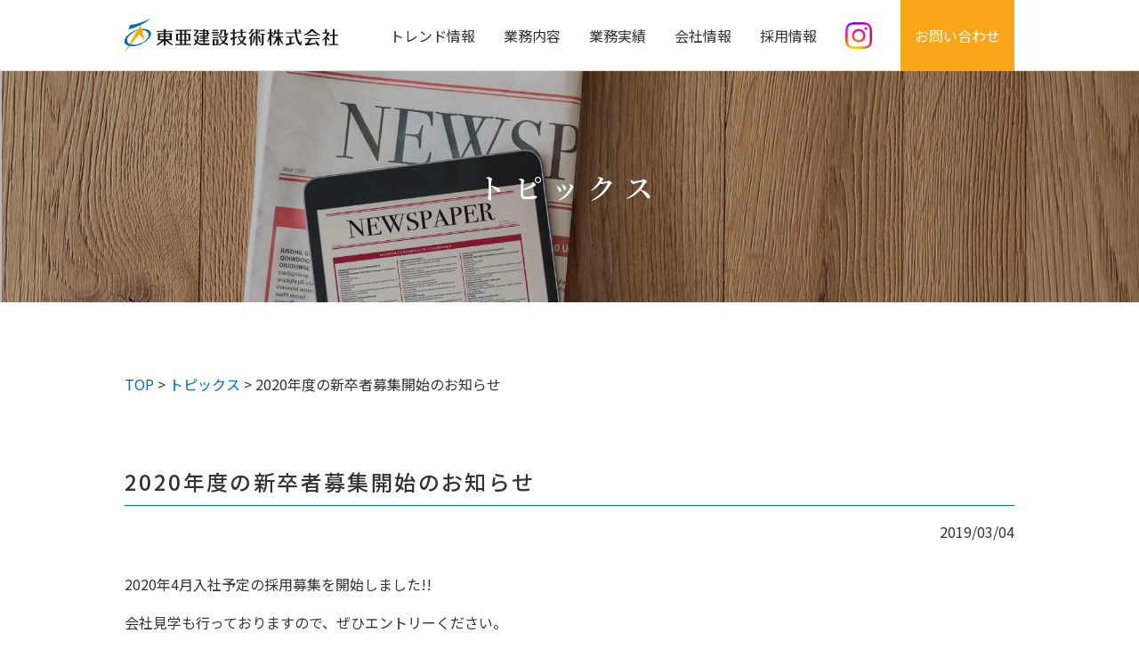

--- FILE ---
content_type: text/html; charset=UTF-8
request_url: https://www.toa-ct.co.jp/topics/401/
body_size: 66879
content:
<!doctype html>
<html lang="ja">
<head>
<meta charset="utf-8">
<meta http-equiv="X-UA-Compatible" content="IE=edge">
<meta name="viewport" content="initial-scale=1.0">
<link rel="preconnect" href="https://fonts.googleapis.com">
<link rel="preconnect" href="https://fonts.gstatic.com" crossorigin />
<link rel="preload" as="style" href="https://fonts.googleapis.com/css2?family=Noto+Sans+JP:wght@300;400;500&family=Noto+Serif+JP:wght@500;600;700&display=swap" />
<link rel="stylesheet" href="https://fonts.googleapis.com/css2?family=Noto+Sans+JP:wght@300;400;500&family=Noto+Serif+JP:wght@500;600;700&display=swap" media="print" onload="this.media='all'" />
<link rel="stylesheet" href="https://fonts.googleapis.com/icon?family=Material+Icons">





<!-- Google tag (gtag.js) -->
<script async src="https://www.googletagmanager.com/gtag/js?id=G-TSG4JNRNR0"></script>
<script>
    window.dataLayer = window.dataLayer || [];
    function gtag(){dataLayer.push(arguments);}
    gtag('js', new Date());

    gtag('config', 'G-TSG4JNRNR0');
</script>



<script type="text/javascript">
    (function(c,l,a,r,i,t,y){
        c[a]=c[a]||function(){(c[a].q=c[a].q||[]).push(arguments)};
        t=l.createElement(r);t.async=1;t.src="https://www.clarity.ms/tag/"+i;
        y=l.getElementsByTagName(r)[0];y.parentNode.insertBefore(t,y);
    })(window, document, "clarity", "script", "rci3tm5wsc");
</script>



<title>2020年度の新卒者募集開始のお知らせ ｜ 東亜建設技術株式会社</title>

		<!-- All in One SEO 4.8.7.2 - aioseo.com -->
	<meta name="description" content="2020年4月入社予定の採用募集を開始しました!! 会社見学も行っておりますので、ぜひエントリーください。 &amp;" />
	<meta name="robots" content="max-image-preview:large" />
	<meta name="author" content="toa-user"/>
	<link rel="canonical" href="https://www.toa-ct.co.jp/topics/401/" />
	<meta name="generator" content="All in One SEO (AIOSEO) 4.8.7.2" />
		<meta property="og:locale" content="ja_JP" />
		<meta property="og:site_name" content="東亜建設技術株式会社 ｜ 福岡市西区を拠点とする総合建設コンサルタントの東亜建設技術。測量、補償、ICT、設計の4部門からなり、「地域社会の期待に応える」会社を目指しています。" />
		<meta property="og:type" content="article" />
		<meta property="og:title" content="2020年度の新卒者募集開始のお知らせ ｜ 東亜建設技術株式会社" />
		<meta property="og:description" content="2020年4月入社予定の採用募集を開始しました!! 会社見学も行っておりますので、ぜひエントリーください。 &amp;" />
		<meta property="og:url" content="https://www.toa-ct.co.jp/topics/401/" />
		<meta property="og:image" content="https://goldgopher39.sakura.ne.jp/corp/wp-content/uploads/2023/05/cropped-logo.png" />
		<meta property="og:image:secure_url" content="https://goldgopher39.sakura.ne.jp/corp/wp-content/uploads/2023/05/cropped-logo.png" />
		<meta property="article:published_time" content="2019-03-04T07:02:25+00:00" />
		<meta property="article:modified_time" content="2019-03-04T07:02:25+00:00" />
		<meta name="twitter:card" content="summary_large_image" />
		<meta name="twitter:title" content="2020年度の新卒者募集開始のお知らせ ｜ 東亜建設技術株式会社" />
		<meta name="twitter:description" content="2020年4月入社予定の採用募集を開始しました!! 会社見学も行っておりますので、ぜひエントリーください。 &amp;" />
		<meta name="twitter:image" content="https://goldgopher39.sakura.ne.jp/corp/wp-content/uploads/2023/05/cropped-logo.png" />
		<script type="application/ld+json" class="aioseo-schema">
			{"@context":"https:\/\/schema.org","@graph":[{"@type":"BlogPosting","@id":"https:\/\/www.toa-ct.co.jp\/topics\/401\/#blogposting","name":"2020\u5e74\u5ea6\u306e\u65b0\u5352\u8005\u52df\u96c6\u958b\u59cb\u306e\u304a\u77e5\u3089\u305b \uff5c \u6771\u4e9c\u5efa\u8a2d\u6280\u8853\u682a\u5f0f\u4f1a\u793e","headline":"2020\u5e74\u5ea6\u306e\u65b0\u5352\u8005\u52df\u96c6\u958b\u59cb\u306e\u304a\u77e5\u3089\u305b","author":{"@id":"https:\/\/www.toa-ct.co.jp\/author\/toa-user\/#author"},"publisher":{"@id":"https:\/\/www.toa-ct.co.jp\/#organization"},"image":{"@type":"ImageObject","url":"https:\/\/goldgopher39.sakura.ne.jp\/corp\/wp-content\/uploads\/2019\/03\/banner_entry_130_130.gif","@id":"https:\/\/www.toa-ct.co.jp\/topics\/401\/#articleImage"},"datePublished":"2019-03-04T16:02:25+00:00","dateModified":"2019-03-04T16:02:25+00:00","inLanguage":"ja","mainEntityOfPage":{"@id":"https:\/\/www.toa-ct.co.jp\/topics\/401\/#webpage"},"isPartOf":{"@id":"https:\/\/www.toa-ct.co.jp\/topics\/401\/#webpage"},"articleSection":"\u30c8\u30d4\u30c3\u30af\u30b9"},{"@type":"BreadcrumbList","@id":"https:\/\/www.toa-ct.co.jp\/topics\/401\/#breadcrumblist","itemListElement":[{"@type":"ListItem","@id":"https:\/\/www.toa-ct.co.jp#listItem","position":1,"name":"\u30db\u30fc\u30e0","item":"https:\/\/www.toa-ct.co.jp","nextItem":{"@type":"ListItem","@id":"https:\/\/www.toa-ct.co.jp\/topics\/#listItem","name":"\u30c8\u30d4\u30c3\u30af\u30b9"}},{"@type":"ListItem","@id":"https:\/\/www.toa-ct.co.jp\/topics\/#listItem","position":2,"name":"\u30c8\u30d4\u30c3\u30af\u30b9","item":"https:\/\/www.toa-ct.co.jp\/topics\/","nextItem":{"@type":"ListItem","@id":"https:\/\/www.toa-ct.co.jp\/topics\/401\/#listItem","name":"2020\u5e74\u5ea6\u306e\u65b0\u5352\u8005\u52df\u96c6\u958b\u59cb\u306e\u304a\u77e5\u3089\u305b"},"previousItem":{"@type":"ListItem","@id":"https:\/\/www.toa-ct.co.jp#listItem","name":"\u30db\u30fc\u30e0"}},{"@type":"ListItem","@id":"https:\/\/www.toa-ct.co.jp\/topics\/401\/#listItem","position":3,"name":"2020\u5e74\u5ea6\u306e\u65b0\u5352\u8005\u52df\u96c6\u958b\u59cb\u306e\u304a\u77e5\u3089\u305b","previousItem":{"@type":"ListItem","@id":"https:\/\/www.toa-ct.co.jp\/topics\/#listItem","name":"\u30c8\u30d4\u30c3\u30af\u30b9"}}]},{"@type":"Organization","@id":"https:\/\/www.toa-ct.co.jp\/#organization","name":"\u6771\u4e9c\u5efa\u8a2d\u6280\u8853\u682a\u5f0f\u4f1a\u793e","description":"\u798f\u5ca1\u5e02\u897f\u533a\u3092\u62e0\u70b9\u3068\u3059\u308b\u7dcf\u5408\u5efa\u8a2d\u30b3\u30f3\u30b5\u30eb\u30bf\u30f3\u30c8\u306e\u6771\u4e9c\u5efa\u8a2d\u6280\u8853\u3002\u6e2c\u91cf\u3001\u88dc\u511f\u3001ICT\u3001\u8a2d\u8a08\u306e4\u90e8\u9580\u304b\u3089\u306a\u308a\u3001\u300c\u5730\u57df\u793e\u4f1a\u306e\u671f\u5f85\u306b\u5fdc\u3048\u308b\u300d\u4f1a\u793e\u3092\u76ee\u6307\u3057\u3066\u3044\u307e\u3059\u3002","url":"https:\/\/www.toa-ct.co.jp\/","telephone":"+81928927710","logo":{"@type":"ImageObject","url":"https:\/\/goldgopher39.sakura.ne.jp\/corp\/wp-content\/uploads\/2023\/05\/cropped-logo.png","@id":"https:\/\/www.toa-ct.co.jp\/topics\/401\/#organizationLogo"},"image":{"@id":"https:\/\/www.toa-ct.co.jp\/topics\/401\/#organizationLogo"}},{"@type":"Person","@id":"https:\/\/www.toa-ct.co.jp\/author\/toa-user\/#author","url":"https:\/\/www.toa-ct.co.jp\/author\/toa-user\/","name":"toa-user","image":{"@type":"ImageObject","@id":"https:\/\/www.toa-ct.co.jp\/topics\/401\/#authorImage","url":"https:\/\/secure.gravatar.com\/avatar\/d2c734b2f635243acca05ea6ebad549853e6f601fdc6a3516f4172806cbdf9bc?s=96&d=mm&r=g","width":96,"height":96,"caption":"toa-user"}},{"@type":"WebPage","@id":"https:\/\/www.toa-ct.co.jp\/topics\/401\/#webpage","url":"https:\/\/www.toa-ct.co.jp\/topics\/401\/","name":"2020\u5e74\u5ea6\u306e\u65b0\u5352\u8005\u52df\u96c6\u958b\u59cb\u306e\u304a\u77e5\u3089\u305b \uff5c \u6771\u4e9c\u5efa\u8a2d\u6280\u8853\u682a\u5f0f\u4f1a\u793e","description":"2020\u5e744\u6708\u5165\u793e\u4e88\u5b9a\u306e\u63a1\u7528\u52df\u96c6\u3092\u958b\u59cb\u3057\u307e\u3057\u305f!! \u4f1a\u793e\u898b\u5b66\u3082\u884c\u3063\u3066\u304a\u308a\u307e\u3059\u306e\u3067\u3001\u305c\u3072\u30a8\u30f3\u30c8\u30ea\u30fc\u304f\u3060\u3055\u3044\u3002 &","inLanguage":"ja","isPartOf":{"@id":"https:\/\/www.toa-ct.co.jp\/#website"},"breadcrumb":{"@id":"https:\/\/www.toa-ct.co.jp\/topics\/401\/#breadcrumblist"},"author":{"@id":"https:\/\/www.toa-ct.co.jp\/author\/toa-user\/#author"},"creator":{"@id":"https:\/\/www.toa-ct.co.jp\/author\/toa-user\/#author"},"datePublished":"2019-03-04T16:02:25+00:00","dateModified":"2019-03-04T16:02:25+00:00"},{"@type":"WebSite","@id":"https:\/\/www.toa-ct.co.jp\/#website","url":"https:\/\/www.toa-ct.co.jp\/","name":"\u6771\u4e9c\u5efa\u8a2d\u6280\u8853\u682a\u5f0f\u4f1a\u793e","description":"\u798f\u5ca1\u5e02\u897f\u533a\u3092\u62e0\u70b9\u3068\u3059\u308b\u7dcf\u5408\u5efa\u8a2d\u30b3\u30f3\u30b5\u30eb\u30bf\u30f3\u30c8\u306e\u6771\u4e9c\u5efa\u8a2d\u6280\u8853\u3002\u6e2c\u91cf\u3001\u88dc\u511f\u3001ICT\u3001\u8a2d\u8a08\u306e4\u90e8\u9580\u304b\u3089\u306a\u308a\u3001\u300c\u5730\u57df\u793e\u4f1a\u306e\u671f\u5f85\u306b\u5fdc\u3048\u308b\u300d\u4f1a\u793e\u3092\u76ee\u6307\u3057\u3066\u3044\u307e\u3059\u3002","inLanguage":"ja","publisher":{"@id":"https:\/\/www.toa-ct.co.jp\/#organization"}}]}
		</script>
		<!-- All in One SEO -->

<link rel="alternate" type="application/rss+xml" title="東亜建設技術株式会社 &raquo; フィード" href="https://www.toa-ct.co.jp/feed/" />
<link rel="alternate" type="application/rss+xml" title="東亜建設技術株式会社 &raquo; コメントフィード" href="https://www.toa-ct.co.jp/comments/feed/" />
<link rel="alternate" title="oEmbed (JSON)" type="application/json+oembed" href="https://www.toa-ct.co.jp/wp-json/oembed/1.0/embed?url=https%3A%2F%2Fwww.toa-ct.co.jp%2Ftopics%2F401%2F" />
<link rel="alternate" title="oEmbed (XML)" type="text/xml+oembed" href="https://www.toa-ct.co.jp/wp-json/oembed/1.0/embed?url=https%3A%2F%2Fwww.toa-ct.co.jp%2Ftopics%2F401%2F&#038;format=xml" />
<style id='wp-img-auto-sizes-contain-inline-css' type='text/css'>
img:is([sizes=auto i],[sizes^="auto," i]){contain-intrinsic-size:3000px 1500px}
/*# sourceURL=wp-img-auto-sizes-contain-inline-css */
</style>
<style id='wp-block-library-inline-css' type='text/css'>
:root{--wp-block-synced-color:#7a00df;--wp-block-synced-color--rgb:122,0,223;--wp-bound-block-color:var(--wp-block-synced-color);--wp-editor-canvas-background:#ddd;--wp-admin-theme-color:#007cba;--wp-admin-theme-color--rgb:0,124,186;--wp-admin-theme-color-darker-10:#006ba1;--wp-admin-theme-color-darker-10--rgb:0,107,160.5;--wp-admin-theme-color-darker-20:#005a87;--wp-admin-theme-color-darker-20--rgb:0,90,135;--wp-admin-border-width-focus:2px}@media (min-resolution:192dpi){:root{--wp-admin-border-width-focus:1.5px}}.wp-element-button{cursor:pointer}:root .has-very-light-gray-background-color{background-color:#eee}:root .has-very-dark-gray-background-color{background-color:#313131}:root .has-very-light-gray-color{color:#eee}:root .has-very-dark-gray-color{color:#313131}:root .has-vivid-green-cyan-to-vivid-cyan-blue-gradient-background{background:linear-gradient(135deg,#00d084,#0693e3)}:root .has-purple-crush-gradient-background{background:linear-gradient(135deg,#34e2e4,#4721fb 50%,#ab1dfe)}:root .has-hazy-dawn-gradient-background{background:linear-gradient(135deg,#faaca8,#dad0ec)}:root .has-subdued-olive-gradient-background{background:linear-gradient(135deg,#fafae1,#67a671)}:root .has-atomic-cream-gradient-background{background:linear-gradient(135deg,#fdd79a,#004a59)}:root .has-nightshade-gradient-background{background:linear-gradient(135deg,#330968,#31cdcf)}:root .has-midnight-gradient-background{background:linear-gradient(135deg,#020381,#2874fc)}:root{--wp--preset--font-size--normal:16px;--wp--preset--font-size--huge:42px}.has-regular-font-size{font-size:1em}.has-larger-font-size{font-size:2.625em}.has-normal-font-size{font-size:var(--wp--preset--font-size--normal)}.has-huge-font-size{font-size:var(--wp--preset--font-size--huge)}.has-text-align-center{text-align:center}.has-text-align-left{text-align:left}.has-text-align-right{text-align:right}.has-fit-text{white-space:nowrap!important}#end-resizable-editor-section{display:none}.aligncenter{clear:both}.items-justified-left{justify-content:flex-start}.items-justified-center{justify-content:center}.items-justified-right{justify-content:flex-end}.items-justified-space-between{justify-content:space-between}.screen-reader-text{border:0;clip-path:inset(50%);height:1px;margin:-1px;overflow:hidden;padding:0;position:absolute;width:1px;word-wrap:normal!important}.screen-reader-text:focus{background-color:#ddd;clip-path:none;color:#444;display:block;font-size:1em;height:auto;left:5px;line-height:normal;padding:15px 23px 14px;text-decoration:none;top:5px;width:auto;z-index:100000}html :where(.has-border-color){border-style:solid}html :where([style*=border-top-color]){border-top-style:solid}html :where([style*=border-right-color]){border-right-style:solid}html :where([style*=border-bottom-color]){border-bottom-style:solid}html :where([style*=border-left-color]){border-left-style:solid}html :where([style*=border-width]){border-style:solid}html :where([style*=border-top-width]){border-top-style:solid}html :where([style*=border-right-width]){border-right-style:solid}html :where([style*=border-bottom-width]){border-bottom-style:solid}html :where([style*=border-left-width]){border-left-style:solid}html :where(img[class*=wp-image-]){height:auto;max-width:100%}:where(figure){margin:0 0 1em}html :where(.is-position-sticky){--wp-admin--admin-bar--position-offset:var(--wp-admin--admin-bar--height,0px)}@media screen and (max-width:600px){html :where(.is-position-sticky){--wp-admin--admin-bar--position-offset:0px}}

/*# sourceURL=wp-block-library-inline-css */
</style><style id='global-styles-inline-css' type='text/css'>
:root{--wp--preset--aspect-ratio--square: 1;--wp--preset--aspect-ratio--4-3: 4/3;--wp--preset--aspect-ratio--3-4: 3/4;--wp--preset--aspect-ratio--3-2: 3/2;--wp--preset--aspect-ratio--2-3: 2/3;--wp--preset--aspect-ratio--16-9: 16/9;--wp--preset--aspect-ratio--9-16: 9/16;--wp--preset--color--black: #000000;--wp--preset--color--cyan-bluish-gray: #abb8c3;--wp--preset--color--white: #ffffff;--wp--preset--color--pale-pink: #f78da7;--wp--preset--color--vivid-red: #cf2e2e;--wp--preset--color--luminous-vivid-orange: #ff6900;--wp--preset--color--luminous-vivid-amber: #fcb900;--wp--preset--color--light-green-cyan: #7bdcb5;--wp--preset--color--vivid-green-cyan: #00d084;--wp--preset--color--pale-cyan-blue: #8ed1fc;--wp--preset--color--vivid-cyan-blue: #0693e3;--wp--preset--color--vivid-purple: #9b51e0;--wp--preset--gradient--vivid-cyan-blue-to-vivid-purple: linear-gradient(135deg,rgb(6,147,227) 0%,rgb(155,81,224) 100%);--wp--preset--gradient--light-green-cyan-to-vivid-green-cyan: linear-gradient(135deg,rgb(122,220,180) 0%,rgb(0,208,130) 100%);--wp--preset--gradient--luminous-vivid-amber-to-luminous-vivid-orange: linear-gradient(135deg,rgb(252,185,0) 0%,rgb(255,105,0) 100%);--wp--preset--gradient--luminous-vivid-orange-to-vivid-red: linear-gradient(135deg,rgb(255,105,0) 0%,rgb(207,46,46) 100%);--wp--preset--gradient--very-light-gray-to-cyan-bluish-gray: linear-gradient(135deg,rgb(238,238,238) 0%,rgb(169,184,195) 100%);--wp--preset--gradient--cool-to-warm-spectrum: linear-gradient(135deg,rgb(74,234,220) 0%,rgb(151,120,209) 20%,rgb(207,42,186) 40%,rgb(238,44,130) 60%,rgb(251,105,98) 80%,rgb(254,248,76) 100%);--wp--preset--gradient--blush-light-purple: linear-gradient(135deg,rgb(255,206,236) 0%,rgb(152,150,240) 100%);--wp--preset--gradient--blush-bordeaux: linear-gradient(135deg,rgb(254,205,165) 0%,rgb(254,45,45) 50%,rgb(107,0,62) 100%);--wp--preset--gradient--luminous-dusk: linear-gradient(135deg,rgb(255,203,112) 0%,rgb(199,81,192) 50%,rgb(65,88,208) 100%);--wp--preset--gradient--pale-ocean: linear-gradient(135deg,rgb(255,245,203) 0%,rgb(182,227,212) 50%,rgb(51,167,181) 100%);--wp--preset--gradient--electric-grass: linear-gradient(135deg,rgb(202,248,128) 0%,rgb(113,206,126) 100%);--wp--preset--gradient--midnight: linear-gradient(135deg,rgb(2,3,129) 0%,rgb(40,116,252) 100%);--wp--preset--font-size--small: 13px;--wp--preset--font-size--medium: 20px;--wp--preset--font-size--large: 36px;--wp--preset--font-size--x-large: 42px;--wp--preset--spacing--20: 0.44rem;--wp--preset--spacing--30: 0.67rem;--wp--preset--spacing--40: 1rem;--wp--preset--spacing--50: 1.5rem;--wp--preset--spacing--60: 2.25rem;--wp--preset--spacing--70: 3.38rem;--wp--preset--spacing--80: 5.06rem;--wp--preset--shadow--natural: 6px 6px 9px rgba(0, 0, 0, 0.2);--wp--preset--shadow--deep: 12px 12px 50px rgba(0, 0, 0, 0.4);--wp--preset--shadow--sharp: 6px 6px 0px rgba(0, 0, 0, 0.2);--wp--preset--shadow--outlined: 6px 6px 0px -3px rgb(255, 255, 255), 6px 6px rgb(0, 0, 0);--wp--preset--shadow--crisp: 6px 6px 0px rgb(0, 0, 0);}:where(.is-layout-flex){gap: 0.5em;}:where(.is-layout-grid){gap: 0.5em;}body .is-layout-flex{display: flex;}.is-layout-flex{flex-wrap: wrap;align-items: center;}.is-layout-flex > :is(*, div){margin: 0;}body .is-layout-grid{display: grid;}.is-layout-grid > :is(*, div){margin: 0;}:where(.wp-block-columns.is-layout-flex){gap: 2em;}:where(.wp-block-columns.is-layout-grid){gap: 2em;}:where(.wp-block-post-template.is-layout-flex){gap: 1.25em;}:where(.wp-block-post-template.is-layout-grid){gap: 1.25em;}.has-black-color{color: var(--wp--preset--color--black) !important;}.has-cyan-bluish-gray-color{color: var(--wp--preset--color--cyan-bluish-gray) !important;}.has-white-color{color: var(--wp--preset--color--white) !important;}.has-pale-pink-color{color: var(--wp--preset--color--pale-pink) !important;}.has-vivid-red-color{color: var(--wp--preset--color--vivid-red) !important;}.has-luminous-vivid-orange-color{color: var(--wp--preset--color--luminous-vivid-orange) !important;}.has-luminous-vivid-amber-color{color: var(--wp--preset--color--luminous-vivid-amber) !important;}.has-light-green-cyan-color{color: var(--wp--preset--color--light-green-cyan) !important;}.has-vivid-green-cyan-color{color: var(--wp--preset--color--vivid-green-cyan) !important;}.has-pale-cyan-blue-color{color: var(--wp--preset--color--pale-cyan-blue) !important;}.has-vivid-cyan-blue-color{color: var(--wp--preset--color--vivid-cyan-blue) !important;}.has-vivid-purple-color{color: var(--wp--preset--color--vivid-purple) !important;}.has-black-background-color{background-color: var(--wp--preset--color--black) !important;}.has-cyan-bluish-gray-background-color{background-color: var(--wp--preset--color--cyan-bluish-gray) !important;}.has-white-background-color{background-color: var(--wp--preset--color--white) !important;}.has-pale-pink-background-color{background-color: var(--wp--preset--color--pale-pink) !important;}.has-vivid-red-background-color{background-color: var(--wp--preset--color--vivid-red) !important;}.has-luminous-vivid-orange-background-color{background-color: var(--wp--preset--color--luminous-vivid-orange) !important;}.has-luminous-vivid-amber-background-color{background-color: var(--wp--preset--color--luminous-vivid-amber) !important;}.has-light-green-cyan-background-color{background-color: var(--wp--preset--color--light-green-cyan) !important;}.has-vivid-green-cyan-background-color{background-color: var(--wp--preset--color--vivid-green-cyan) !important;}.has-pale-cyan-blue-background-color{background-color: var(--wp--preset--color--pale-cyan-blue) !important;}.has-vivid-cyan-blue-background-color{background-color: var(--wp--preset--color--vivid-cyan-blue) !important;}.has-vivid-purple-background-color{background-color: var(--wp--preset--color--vivid-purple) !important;}.has-black-border-color{border-color: var(--wp--preset--color--black) !important;}.has-cyan-bluish-gray-border-color{border-color: var(--wp--preset--color--cyan-bluish-gray) !important;}.has-white-border-color{border-color: var(--wp--preset--color--white) !important;}.has-pale-pink-border-color{border-color: var(--wp--preset--color--pale-pink) !important;}.has-vivid-red-border-color{border-color: var(--wp--preset--color--vivid-red) !important;}.has-luminous-vivid-orange-border-color{border-color: var(--wp--preset--color--luminous-vivid-orange) !important;}.has-luminous-vivid-amber-border-color{border-color: var(--wp--preset--color--luminous-vivid-amber) !important;}.has-light-green-cyan-border-color{border-color: var(--wp--preset--color--light-green-cyan) !important;}.has-vivid-green-cyan-border-color{border-color: var(--wp--preset--color--vivid-green-cyan) !important;}.has-pale-cyan-blue-border-color{border-color: var(--wp--preset--color--pale-cyan-blue) !important;}.has-vivid-cyan-blue-border-color{border-color: var(--wp--preset--color--vivid-cyan-blue) !important;}.has-vivid-purple-border-color{border-color: var(--wp--preset--color--vivid-purple) !important;}.has-vivid-cyan-blue-to-vivid-purple-gradient-background{background: var(--wp--preset--gradient--vivid-cyan-blue-to-vivid-purple) !important;}.has-light-green-cyan-to-vivid-green-cyan-gradient-background{background: var(--wp--preset--gradient--light-green-cyan-to-vivid-green-cyan) !important;}.has-luminous-vivid-amber-to-luminous-vivid-orange-gradient-background{background: var(--wp--preset--gradient--luminous-vivid-amber-to-luminous-vivid-orange) !important;}.has-luminous-vivid-orange-to-vivid-red-gradient-background{background: var(--wp--preset--gradient--luminous-vivid-orange-to-vivid-red) !important;}.has-very-light-gray-to-cyan-bluish-gray-gradient-background{background: var(--wp--preset--gradient--very-light-gray-to-cyan-bluish-gray) !important;}.has-cool-to-warm-spectrum-gradient-background{background: var(--wp--preset--gradient--cool-to-warm-spectrum) !important;}.has-blush-light-purple-gradient-background{background: var(--wp--preset--gradient--blush-light-purple) !important;}.has-blush-bordeaux-gradient-background{background: var(--wp--preset--gradient--blush-bordeaux) !important;}.has-luminous-dusk-gradient-background{background: var(--wp--preset--gradient--luminous-dusk) !important;}.has-pale-ocean-gradient-background{background: var(--wp--preset--gradient--pale-ocean) !important;}.has-electric-grass-gradient-background{background: var(--wp--preset--gradient--electric-grass) !important;}.has-midnight-gradient-background{background: var(--wp--preset--gradient--midnight) !important;}.has-small-font-size{font-size: var(--wp--preset--font-size--small) !important;}.has-medium-font-size{font-size: var(--wp--preset--font-size--medium) !important;}.has-large-font-size{font-size: var(--wp--preset--font-size--large) !important;}.has-x-large-font-size{font-size: var(--wp--preset--font-size--x-large) !important;}
/*# sourceURL=global-styles-inline-css */
</style>

<style id='classic-theme-styles-inline-css' type='text/css'>
/*! This file is auto-generated */
.wp-block-button__link{color:#fff;background-color:#32373c;border-radius:9999px;box-shadow:none;text-decoration:none;padding:calc(.667em + 2px) calc(1.333em + 2px);font-size:1.125em}.wp-block-file__button{background:#32373c;color:#fff;text-decoration:none}
/*# sourceURL=/wp-includes/css/classic-themes.min.css */
</style>
<link rel='stylesheet' id='contact-form-7-css' href='https://www.toa-ct.co.jp/corp/wp-content/plugins/contact-form-7/includes/css/styles.css?ver=6.1.2' type='text/css' media='all' />
<link rel='stylesheet' id='my_style-css' href='https://www.toa-ct.co.jp/corp/wp-content/themes/toa-ct/css/style.css?ver=20250530002508' type='text/css' media='all' />
<script type="text/javascript" src="https://www.toa-ct.co.jp/corp/wp-content/themes/toa-ct/js/jquery.min.js" id="jquery-js"></script>
<link rel="icon" href="https://www.toa-ct.co.jp/corp/wp-content/uploads/2023/09/cropped-logo_TOAなし-1-32x32.png" sizes="32x32" />
<link rel="icon" href="https://www.toa-ct.co.jp/corp/wp-content/uploads/2023/09/cropped-logo_TOAなし-1-192x192.png" sizes="192x192" />
<link rel="apple-touch-icon" href="https://www.toa-ct.co.jp/corp/wp-content/uploads/2023/09/cropped-logo_TOAなし-1-180x180.png" />
<meta name="msapplication-TileImage" content="https://www.toa-ct.co.jp/corp/wp-content/uploads/2023/09/cropped-logo_TOAなし-1-270x270.png" />
</head>
<!-- <body > -->
<body>

<header>
    <!-- SP -->
    <div id="headerMenu" class="l-header">
        <div class="l-header__wrapper">
            <h1 class="l-header__logo">
                <a href="https://www.toa-ct.co.jp">
                    <img src="https://www.toa-ct.co.jp/corp/wp-content/themes/toa-ct/img/common/logo.svg" alt="東亜建設技術株式会社">
                </a>
            </h1>
                <div id="headerButton" class="l-header__button l-header--sp">
                    <span></span>
                    <span></span>
                    <span></span>
                </div>
        </div>




        <!-- PC -->
        <div class="l-header__wrapper l-header--pc">
            <!-- PCメニュー中身 -->
                <nav class="l-header-nav">
                    <div class="l-header-nav__contents">
                        <ul class="l-header-nav__list">
                            <li class="l-header-nav__item">
                                <p class="l-header-nav__title">トレンド情報</p>
                                    <div class="l-header-nav__block">
                                        <ul class="l-header-nav__nav">
                                            <li class="l-header-nav__left">
                                                <a href="https://www.toa-ct.co.jp/trend/">トレンド情報TOP</a>
                                            </li>
                                            <li class="l-header-nav__right">
                                                <ul class="l-header-nav__box">
                                                    <li class="l-header-nav__link"><a href="https://www.toa-ct.co.jp/trend/resilience/">国土強靭化計画</a></li>
                                                    <li class="l-header-nav__link"><a href="https://www.toa-ct.co.jp/trend/dx/">河川台帳整備(DX)</a></li>
                                                    <li class="l-header-nav__link"><a href="https://www.toa-ct.co.jp/trend/promoting/">無電柱化促進</a></li>
                                                    <li class="l-header-nav__link"><a href="https://www.toa-ct.co.jp/trend/barrier-free/">学校バリアフリー化</a></li>
                                                    <li class="l-header-nav__link"><a href="https://www.toa-ct.co.jp/trend/3d/">3D都市モデル</a></li>
                                                    <li class="l-header-nav__link"><a href="https://www.toa-ct.co.jp/trend/disaster/">防災DXソリューション</a></li>
                                                    <li class="l-header-nav__link"><a href="https://www.toa-ct.co.jp/trend/flood/">浸水検知システム</a></li>
                                                    <li class="l-header-nav__link"><a href="https://www.toa-ct.co.jp/trend/facility/">施設マネジメント</a></li>
                                                </ul>
                                            </li>
                                        </ul>
                                    </div>
                            </li>
                            <li class="l-header-nav__item">
                                <p class="l-header-nav__title">業務内容</p>
                                    <div class="l-header-nav__block">
                                        <ul class="l-header-nav__nav">
                                            <li class="l-header-nav__left">
                                                <a href="https://www.toa-ct.co.jp/technic/">業務内容TOP</a>
                                            </li>
                                            <li class="l-header-nav__right">
                                                <ul class="l-header-nav__box">
                                                    <li class="l-header-nav__link"><a href="https://www.toa-ct.co.jp/technic/plan/">建設コンサルタント</a></li>
                                                    <li class="l-header-nav__link"><a href="https://www.toa-ct.co.jp/technic/surveying/">空間情報コンサルタント</a></li>
                                                    <li class="l-header-nav__link"><a href="https://www.toa-ct.co.jp/technic/media/">ICTコンサルタント</a></li>
                                                    <li class="l-header-nav__link"><a href="https://www.toa-ct.co.jp/technic/repair/">補償コンサルタント</a></li>
                                                </ul>
                                            </li>
                                        </ul>
                                    </div>
                            </li>
                            <li class="l-header-nav__item">
                                <p class="l-header-nav__title">業務実績</p>
                                    <div class="l-header-nav__block">
                                        <ul class="l-header-nav__nav">
                                            <li class="l-header-nav__left">
                                                <a href="https://www.toa-ct.co.jp/results/">業務実績TOP</a>
                                            </li>
                                            <li class="l-header-nav__right">
                                                <ul class="l-header-nav__box">
                                                    <li class="l-header-nav__link"><a href="https://www.toa-ct.co.jp/results/river/">河川</a></li>
                                                    <li class="l-header-nav__link"><a href="https://www.toa-ct.co.jp/results/business-support/">業務支援</a></li>
                                                    <li class="l-header-nav__link"><a href="https://www.toa-ct.co.jp/results/measurement/">計測</a></li>
                                                    <li class="l-header-nav__link"><a href="https://www.toa-ct.co.jp/results/sabo/">砂防</a></li>
                                                    <li class="l-header-nav__link"><a href="https://www.toa-ct.co.jp/results/facility/">施設マネジメント</a></li>
                                                    <li class="l-header-nav__link"><a href="https://www.toa-ct.co.jp/results/water-sewage/">上下水道</a></li>
                                                    <!-- <li class="l-header-nav__link"><a href="https://www.toa-ct.co.jp/results/community-welfare/">地域福祉</a></li> -->
                                                    <li class="l-header-nav__link"><a href="https://www.toa-ct.co.jp/results/disaster/">防災関連計画</a></li>
                                                    <li class="l-header-nav__link"><a href="https://www.toa-ct.co.jp/results/topography/">地形・写真測量</a></li>
                                                    <li class="l-header-nav__link"><a href="https://www.toa-ct.co.jp/results/road/">道路・橋梁</a></li>
                                                    <li class="l-header-nav__link"><a href="https://www.toa-ct.co.jp/results/road-disaster/">道路防災</a></li>
                                                    <li class="l-header-nav__link"><a href="https://www.toa-ct.co.jp/results/regional-planning/">都市・地域計画</a></li>
                                                    <li class="l-header-nav__link"><a href="https://www.toa-ct.co.jp/results/agriculture-forestry/">農林</a></li>
                                                    <li class="l-header-nav__link"><a href="https://www.toa-ct.co.jp/results/compensation/">補償</a></li>
                                                    <li class="l-header-nav__link"><a href="https://www.toa-ct.co.jp/results/water-disaster/">水防災</a></li>
                                                </ul>
                                            </li>
                                        </ul>
                                    </div>
                            </li>
                            <li class="l-header-nav__item">
                                <p class="l-header-nav__title">会社情報</p>
                                    <div class="l-header-nav__block">
                                        <ul class="l-header-nav__nav">
                                            <li class="l-header-nav__left">
                                                <a href="https://www.toa-ct.co.jp/company/">会社情報TOP</a>
                                            </li>
                                            <li class="l-header-nav__right">
                                                <ul class="l-header-nav__box">
                                                    <li class="l-header-nav__link"><a href="https://www.toa-ct.co.jp/company/about/">会社概要</a></li>
                                                    <li class="l-header-nav__link"><a href="https://www.toa-ct.co.jp/company/soshiki/">事業所一覧・組織図</a></li>
                                                    <!-- <li class="l-header-nav__link"><a href="https://www.toa-ct.co.jp/company/license/">資格一覧</a></li> -->
                                                </ul>
                                            </li>
                                        </ul>
                                    </div>
                            </li>
                            <li class="l-header-nav__item l-header-nav__item--recruit">
                                <a href="https://www.toa-ct.co.jp/recruit/">採用情報</a>
                            </li>
                            <li class="l-header-nav__item l-header-nav__item--sns">
                                <a target="_blank" href="https://www.instagram.com/toact_recruit/" rel="noopener noreferrer">
                                    <img src="https://www.toa-ct.co.jp/corp/wp-content/themes/toa-ct/img/common/Instagram_Glyph_Gradient.svg" alt="東亜建設技術株式会社Instagram">
                                </a>
                            </li>
                            <li class="l-header-nav__item l-header-nav__item--contact c-yellow">
                                <a href="https://www.toa-ct.co.jp/contact/">お問い合わせ</a>
                            </li>
                        </ul>
                    </div>
                </nav><!-- /.l-header-menu -->
        </div>
    </div>





        <!-- スマホメニュー中身 -->
        <div id="menuContents" class="l-header-menu">
            <div class="l-header-menu__contents">
                <ul class="l-header-menu__list">
                    <li class="l-header-menu__item">
                        <p class="l-header-menu__title c-button-arrow c-button-arrow--bottom js-accordion"><a href="https://www.toa-ct.co.jp/trend/">トレンド情報</a></p>
                            <ul class="l-header-menu__nav">
                                <li class="l-header-menu__link c-button-arrow c-button-arrow--right"><a href="https://www.toa-ct.co.jp/trend/resilience/">国土強靭化計画</a></li>
                                <li class="l-header-menu__link c-button-arrow c-button-arrow--right"><a href="https://www.toa-ct.co.jp/trend/dx/">河川台帳整備(DX)</a></li>
                                <li class="l-header-menu__link c-button-arrow c-button-arrow--right"><a href="https://www.toa-ct.co.jp/trend/promoting/">無電柱化促進</a></li>
                                <li class="l-header-menu__link c-button-arrow c-button-arrow--right"><a href="https://www.toa-ct.co.jp/trend/barrier-free/">学校バリアフリー化</a></li>
                                <li class="l-header-menu__link c-button-arrow c-button-arrow--right"><a href="https://www.toa-ct.co.jp/trend/3d/">3D都市モデル</a></li>
                                <li class="l-header-menu__link c-button-arrow c-button-arrow--right"><a href="https://www.toa-ct.co.jp/trend/disaster/">防災DXソリューション</a></li>
                                <li class="l-header-menu__link c-button-arrow c-button-arrow--right"><a href="https://www.toa-ct.co.jp/trend/flood/">浸水検知システム</a></li>
                                <li class="l-header-menu__link c-button-arrow c-button-arrow--right"><a href="https://www.toa-ct.co.jp/trend/facility/">施設マネジメント</a></li>
                            </ul>
                    </li>
                    <li class="l-header-menu__item">
                        <p class="l-header-menu__title c-button-arrow c-button-arrow--bottom js-accordion"><a href="https://www.toa-ct.co.jp/technic/">業務内容</a></p>
                            <ul class="l-header-menu__nav">
                                <li class="l-header-menu__link c-button-arrow c-button-arrow--right"><a href="https://www.toa-ct.co.jp/technic/plan/">建設コンサルタント</a></li>
                                <li class="l-header-menu__link c-button-arrow c-button-arrow--right"><a href="https://www.toa-ct.co.jp/technic/surveying/">空間情報コンサルタント</a></li>
                                <li class="l-header-menu__link c-button-arrow c-button-arrow--right"><a href="https://www.toa-ct.co.jp/technic/media/">ICTコンサルタント</a></li>
                                <li class="l-header-menu__link c-button-arrow c-button-arrow--right"><a href="https://www.toa-ct.co.jp/technic/repair/">補償コンサルタント</a></li>
                            </ul>
                    </li>
                    <li class="l-header-menu__item">
                        <p class="l-header-menu__title c-button-arrow c-button-arrow--bottom js-accordion"><a href="https://www.toa-ct.co.jp/results/">業務実績</a></p>
                            <ul class="l-header-menu__nav">
                                <li class="l-header-menu__link c-button-arrow c-button-arrow--right"><a href="https://www.toa-ct.co.jp/results/river/">河川</a></li>
                                <li class="l-header-menu__link c-button-arrow c-button-arrow--right"><a href="https://www.toa-ct.co.jp/results/business-support/">業務支援</a></li>
                                <li class="l-header-menu__link c-button-arrow c-button-arrow--right"><a href="https://www.toa-ct.co.jp/results/measurement/">計測</a></li>
                                <li class="l-header-menu__link c-button-arrow c-button-arrow--right"><a href="https://www.toa-ct.co.jp/results/sabo/">砂防</a></li>
                                <li class="l-header-menu__link c-button-arrow c-button-arrow--right"><a href="https://www.toa-ct.co.jp/results/facility/">施設マネジメント</a></li>
                                <li class="l-header-menu__link c-button-arrow c-button-arrow--right"><a href="https://www.toa-ct.co.jp/results/water-sewage/">上下水道</a></li>
                                <!-- <li class="l-header-menu__link c-button-arrow c-button-arrow--right"><a href="https://www.toa-ct.co.jp/results/community-welfare/">地域福祉</a></li> -->
                                <li class="l-header-menu__link c-button-arrow c-button-arrow--right"><a href="https://www.toa-ct.co.jp/results/disaster/">防災関連計画</a></li>
                                <li class="l-header-menu__link c-button-arrow c-button-arrow--right"><a href="https://www.toa-ct.co.jp/results/topography/">地形・写真測量</a></li>
                                <li class="l-header-menu__link c-button-arrow c-button-arrow--right"><a href="https://www.toa-ct.co.jp/results/road/">道路・橋梁</a></li>
                                <li class="l-header-menu__link c-button-arrow c-button-arrow--right"><a href="https://www.toa-ct.co.jp/results/road-disaster/">道路防災</a></li>
                                <li class="l-header-menu__link c-button-arrow c-button-arrow--right"><a href="https://www.toa-ct.co.jp/results/regional-planning/">都市・地域計画</a></li>
                                <li class="l-header-menu__link c-button-arrow c-button-arrow--right"><a href="https://www.toa-ct.co.jp/results/agriculture-forestry/">農林</a></li>
                                <li class="l-header-menu__link c-button-arrow c-button-arrow--right"><a href="https://www.toa-ct.co.jp/results/compensation/">補償</a></li>
                                <li class="l-header-menu__link c-button-arrow c-button-arrow--right"><a href="https://www.toa-ct.co.jp/results/water-disaster/">水防災</a></li>
                            </ul>
                    </li>
                    <li class="l-header-menu__item">
                        <p class="l-header-menu__title c-button-arrow c-button-arrow--bottom js-accordion"><a href="https://www.toa-ct.co.jp/company/">会社情報</a></p>
                            <ul class="l-header-menu__nav">
                                <li class="l-header-menu__link c-button-arrow c-button-arrow--right"><a href="https://www.toa-ct.co.jp/company/about/">会社概要</a></li>
                                <li class="l-header-menu__link c-button-arrow c-button-arrow--right"><a href="https://www.toa-ct.co.jp/company/soshiki/">事業所一覧・組織図</a></li>
                                <!-- <li class="l-header-menu__link c-button-arrow c-button-arrow--right"><a href="https://www.toa-ct.co.jp/company/license/">資格一覧</a></li> -->
                            </ul>
                    </li>
                </ul>
                    <ul class="l-header-menu__column">
                        <li class="l-header-menu__button">
                            <a href="https://www.toa-ct.co.jp/recruit/">採用情報</a>
                        </li>
                        <li class="l-header-menu__button">
                            <a href="https://www.toa-ct.co.jp/contact/">お問い合わせ</a>
                        </li>
                        <li class="l-header-menu__button l-header-menu__button--sns">
                            <a target="_blank" href="https://www.instagram.com/toact_recruit/" rel="noopener noreferrer">
                                <img src="https://www.toa-ct.co.jp/corp/wp-content/themes/toa-ct/img/common/Instagram_Glyph_Gradient.svg" alt="東亜建設技術株式会社Instagram">
                            </a>
                        </li>
                    </ul>
            </div>
        </div><!-- /.l-header-menu__bottom -->

</header>


<main class="l-main l-main--top">
    <div class="l-main__wrapper">
<div class="c-head c-head--topics">
    <h2 class="c-head__title">トピックス</h2>
</div>

<div class="l-main__container">

<!-- Breadcrumb NavXT -->
<div class="c-line c-line--blue">
    <!-- Breadcrumb NavXT 7.4.1 -->
<span property="itemListElement" typeof="ListItem"><a property="item" typeof="WebPage" title="東亜建設技術株式会社へ移動する" href="https://www.toa-ct.co.jp" ><span property="name">TOP</span></a><meta property="position" content="1"></span> &gt; <span property="itemListElement" typeof="ListItem"><a property="item" typeof="WebPage" title="Go to the トピックス カテゴリー archives." href="https://www.toa-ct.co.jp/topics/" class="taxonomy category" ><span property="name">トピックス</span></a><meta property="position" content="2"></span> &gt; <span property="itemListElement" typeof="ListItem"><span property="name" class="post post-post current-item">2020年度の新卒者募集開始のお知らせ</span><meta property="url" content="https://www.toa-ct.co.jp/topics/401/"><meta property="position" content="3"></span></div>




<section class="l-main__block">
    <div class="p-topics">
                                    <div class="p-topics__contents">
                    <h3 class="p-topics__title c-subtitle">2020年度の新卒者募集開始のお知らせ</h3>
                        <p class="p-topics__time">2019/03/04</p>
                            <article class="p-topics__contents">
                                <p>2020年4月入社予定の採用募集を開始しました!!</p>
<p>会社見学も行っておりますので、ぜひエントリーください。</p>
<p>&nbsp;</p>
<p>詳細はマイナビでご確認ください。</p>
<p><a href="https://job.mynavi.jp/20/pc/search/corp83322/outline.html">https://job.mynavi.jp/20/pc/corpinfo/displaySeminar/index?optNo=6E8kQC&amp;corpId=83322</a></p>
<p><a href="https://job.mynavi.jp/20/pc/search/corp83322/outline.html"><img decoding="async" class="alignnone wp-image-402 size-full" src="https://goldgopher39.sakura.ne.jp/corp/wp-content/uploads/2019/03/banner_entry_130_130.gif" alt="" width="130" height="130" /></a></p>
                            </article>

            
                    
                </div>

                <ul class="p-topics__page">
                    <li class="p-topics__prev"><a href="https://www.toa-ct.co.jp/topics/396/" rel="prev">前の記事へ</a></li>
                    <li class="p-topics__next"><a href="https://www.toa-ct.co.jp/topics/411/" rel="next">次の記事へ</a></li>
                </ul>

    </div>
</section>

</div><!-- /.l-main__container -->


    </div><!-- /.l-main__wrapper -->
</main><!-- /.l-main -->

<footer>
    <!-- SP -->
    <div class="l-footer l-footer--sp">
        <div class="l-footer__top">

            <ul class="l-footer-menu">
                <li class="l-footer-menu__item">
                    <p class="l-footer-menu__title c-button-plus js-accordion"><a href="https://www.toa-ct.co.jp/trend/">トレンド情報</a></p>
                        <ul class="l-footer-menu__nav">
                            <li class="l-footer-menu__link"><a href="https://www.toa-ct.co.jp/trend/resilience/">国土強靭化計画</a></li>
                            <li class="l-footer-menu__link"><a href="https://www.toa-ct.co.jp/trend/dx/">河川台帳整備(DX)</a></li>
                            <li class="l-footer-menu__link"><a href="https://www.toa-ct.co.jp/trend/promoting/">無電柱化促進</a></li>
                            <li class="l-footer-menu__link"><a href="https://www.toa-ct.co.jp/trend/barrier-free/">学校バリアフリー化</a></li>
                            <li class="l-footer-menu__link"><a href="https://www.toa-ct.co.jp/trend/3d/">3D都市モデル</a></li>
                            <li class="l-footer-menu__link"><a href="https://www.toa-ct.co.jp/trend/disaster/">防災DXソリューション</a></li>
                            <li class="l-footer-menu__link"><a href="https://www.toa-ct.co.jp/trend/flood/">浸水検知システム</a></li>
                            <li class="l-footer-menu__link"><a href="https://www.toa-ct.co.jp/trend/facility/">施設マネジメント</a></li>
                        </ul>
                </li>
                <li class="l-footer-menu__item">
                    <p class="l-footer-menu__title c-button-plus js-accordion"><a href="https://www.toa-ct.co.jp/technic/">業務内容</a></p>
                        <ul class="l-footer-menu__nav">
                            <li class="l-footer-menu__link"><a href="https://www.toa-ct.co.jp/technic/plan/">建設コンサルタント</a></li>
                            <li class="l-footer-menu__link"><a href="https://www.toa-ct.co.jp/technic/surveying/">空間情報コンサルタント</a></li>
                            <li class="l-footer-menu__link"><a href="https://www.toa-ct.co.jp/technic/media/">ICTコンサルタント</a></li>
                            <li class="l-footer-menu__link"><a href="https://www.toa-ct.co.jp/technic/repair/">補償コンサルタント</a></li>
                        </ul>
                </li>
                <li class="l-footer-menu__item">
                    <p class="l-footer-menu__title c-button-plus js-accordion"><a href="https://www.toa-ct.co.jp/results/">業務実績</a></p>
                        <ul class="l-footer-menu__nav">
                            <li class="l-footer-menu__link"><a href="https://www.toa-ct.co.jp/results/river/">河川</a></li>
                            <li class="l-footer-menu__link"><a href="https://www.toa-ct.co.jp/results/business-support/">業務支援</a></li>
                            <li class="l-footer-menu__link"><a href="https://www.toa-ct.co.jp/results/measurement/">計測</a></li>
                            <li class="l-footer-menu__link"><a href="https://www.toa-ct.co.jp/results/sabo/">砂防</a></li>
                            <li class="l-footer-menu__link"><a href="https://www.toa-ct.co.jp/results/facility/">施設マネジメント</a></li>
                            <li class="l-footer-menu__link"><a href="https://www.toa-ct.co.jp/results/water-sewage/">上下水道</a></li>
                            <!-- <li class="l-footer-menu__link"><a href="https://www.toa-ct.co.jp/results/community-welfare/">地域福祉</a></li> -->
                            <li class="l-footer-menu__link"><a href="https://www.toa-ct.co.jp/results/disaster/">防災関連計画</a></li>
                            <li class="l-footer-menu__link"><a href="https://www.toa-ct.co.jp/results/topography/">地形・写真測量</a></li>
                            <li class="l-footer-menu__link"><a href="https://www.toa-ct.co.jp/results/road/">道路・橋梁</a></li>
                            <li class="l-footer-menu__link"><a href="https://www.toa-ct.co.jp/results/road-disaster/">道路防災</a></li>
                            <li class="l-footer-menu__link"><a href="https://www.toa-ct.co.jp/results/regional-planning/">都市・地域計画</a></li>
                            <li class="l-footer-menu__link"><a href="https://www.toa-ct.co.jp/results/agriculture-forestry/">農林</a></li>
                            <li class="l-footer-menu__link"><a href="https://www.toa-ct.co.jp/results/compensation/">補償</a></li>
                            <li class="l-footer-menu__link"><a href="https://www.toa-ct.co.jp/results/water-disaster/">水防災</a></li>
                        </ul>
                </li>
                <li class="l-footer-menu__item">
                    <p class="l-footer-menu__title c-button-plus js-accordion"><a href="https://www.toa-ct.co.jp/company/">会社情報</a></p>
                        <ul class="l-footer-menu__nav">
                            <li class="l-footer-menu__link"><a href="https://www.toa-ct.co.jp/company/about/">会社概要</a></li>
                            <li class="l-footer-menu__link"><a href="https://www.toa-ct.co.jp/company/soshiki/">事業所一覧・組織図</a></li>
                            <!-- <li class="l-footer-menu__link"><a href="https://www.toa-ct.co.jp/company/license/">資格一覧</a></li> -->
                        </ul>
                </li>
                <li class="l-footer-menu__item">
                    <a href="https://www.toa-ct.co.jp/topics/">トピックス</a>
                </li>
                <li class="l-footer-menu__item l-footer-menu__item--tab">
                    <a href="https://www.toa-ct.co.jp/zeb/">ZEBへの取り組み</a>
                </li>
                <li class="l-footer-menu__item l-footer-menu__item--tab">
                    <a href="https://www.toa-ct.co.jp/recruit/">採用情報</a>
                </li>
                <li class="l-footer-menu__item">
                    <a href="https://www.toa-ct.co.jp/contact/">お問い合わせ</a>
                </li>
            </ul>

            <ul class="l-footer__list">
                <li class="l-footer__item">
                    <a href="https://www.toa-ct.co.jp/policy/">サイトポリシー</a>
                </li>
                <li class="l-footer__item">
                    <a href="https://www.toa-ct.co.jp/security/">情報セキュリティ基本方針</a>
                </li>
                <li class="l-footer__item">
                    <a href="https://www.toa-ct.co.jp/personal/">個人情報保護方針</a>
                </li>
                <li class="l-footer__item c-line">
                    <a href="https://www.toa-ct.co.jp/iso/">品質マネジメントシステム</a>
                </li>
                <li class="l-footer__item">
                    <a href="https://www.toa-ct.co.jp/privacy/">プライバシーポリシー</a>
                </li>
            </ul>
        </div>


        <div class="l-footer__bottom">

                <div class="l-footer-logo">
                    <div class="l-footer-logo__list">
                        <a href="https://f-ryoritsu.pref.fukuoka.lg.jp/merit/works/detail/72992398-3941-4803-985d-c7409e81f1d7" target="_blank" rel="noopener noreferrer">
                            <img src="https://www.toa-ct.co.jp/corp/wp-content/themes/toa-ct/img/common/kosodate.gif" alt="子育て応援宣言">
                        </a>
                        <a href="https://wakamono-koyou-sokushin.mhlw.go.jp/search/service/portalkigyodetail.action?action=showDetail&kigyo_id=28013" target="_blank" rel="noopener noreferrer">
                            <img src="https://www.toa-ct.co.jp/corp/wp-content/themes/toa-ct/img/common/youth_yell.jpg" alt="">
                        </a>
                    </div>
                    <div class="l-footer-logo__inner">
                        <div class="l-footer-logo__item">
                            <img src="https://www.toa-ct.co.jp/corp/wp-content/themes/toa-ct/img/common/isms.jpg" alt="">
                        </div>
                        <div class="l-footer-logo__item">
                            <img src="https://www.toa-ct.co.jp/corp/wp-content/themes/toa-ct/img/common/asr.png" alt="">
                        </div>
                        <div class="l-footer-logo__item">
                            <img style="background: white;" src="https://www.toa-ct.co.jp/corp/wp-content/themes/toa-ct/img/zeb/zeb_logo.svg" alt="">
                        </div>
                    </div>
                </div>

            <div class="l-footer__sns">
                <a target="_blank" href="https://www.instagram.com/toact_recruit/' rel="noopener noreferrer">
                    <img src="https://www.toa-ct.co.jp/corp/wp-content/themes/toa-ct/img/common/Instagram_Glyph_White.svg" alt="東亜建設技術株式会社Instagram">
                </a>
            </div>
                <small>© TOA Construction Engineering co., ltd. All Rights Reserved.</small>
        </div>
    </div>



    <!-- PC -->
    <div class="l-footer l-footer--pc">
        <div class="l-footer__top">
            <ul class="l-footer-nav">
                <li class="l-footer-nav__item">
                    <p class="l-footer-nav__title"><a href="https://www.toa-ct.co.jp/trend/">トレンド情報</a></p>
                        <ul class="l-footer-nav__nav">
                            <li class="l-footer-nav__link c-line"><a href="https://www.toa-ct.co.jp/trend/resilience/">国土強靭化計画</a></li>
                            <li class="l-footer-nav__link c-line"><a href="https://www.toa-ct.co.jp/trend/dx/">河川台帳整備(DX)</a></li>
                            <li class="l-footer-nav__link c-line"><a href="https://www.toa-ct.co.jp/trend/promoting/">無電柱化促進</a></li>
                            <li class="l-footer-nav__link c-line"><a href="https://www.toa-ct.co.jp/trend/barrier-free/">学校バリアフリー化</a></li>
                            <li class="l-footer-nav__link c-line"><a href="https://www.toa-ct.co.jp/trend/3d/">3D都市モデル</a></li>
                            <li class="l-footer-nav__link c-line"><a href="https://www.toa-ct.co.jp/trend/disaster/">防災DXソリューション</a></li>
                            <li class="l-footer-nav__link c-line"><a href="https://www.toa-ct.co.jp/trend/flood/">浸水検知システム</a></li>
                            <li class="l-footer-nav__link c-line"><a href="https://www.toa-ct.co.jp/trend/facility/">施設マネジメント</a></li>
                        </ul>
                </li>
                <li class="l-footer-nav__item">
                    <p class="l-footer-nav__title"><a href="https://www.toa-ct.co.jp/technic/">業務内容</a></p>
                        <ul class="l-footer-nav__nav">
                            <li class="l-footer-nav__link c-line"><a href="https://www.toa-ct.co.jp/technic/plan/">建設コンサルタント</a></li>
                            <li class="l-footer-nav__link c-line"><a href="https://www.toa-ct.co.jp/technic/surveying/">空間情報コンサルタント</a></li>
                            <li class="l-footer-nav__link c-line"><a href="https://www.toa-ct.co.jp/technic/media/">ICTコンサルタント</a></li>
                            <li class="l-footer-nav__link c-line"><a href="https://www.toa-ct.co.jp/technic/repair/">補償コンサルタント</a></li>
                        </ul>
                </li>
                <li class="l-footer-nav__item">
                    <p class="l-footer-nav__title"><a href="https://www.toa-ct.co.jp/results/">業務実績</a></p>
                        <ul class="l-footer-nav__nav">
                            <li class="l-footer-nav__link c-line"><a href="https://www.toa-ct.co.jp/results/river/">河川</a></li>
                            <li class="l-footer-nav__link c-line"><a href="https://www.toa-ct.co.jp/results/business-support/">業務支援</a></li>
                            <li class="l-footer-nav__link c-line"><a href="https://www.toa-ct.co.jp/results/measurement/">計測</a></li>
                            <li class="l-footer-nav__link c-line"><a href="https://www.toa-ct.co.jp/results/sabo/">砂防</a></li>
                            <li class="l-footer-nav__link c-line"><a href="https://www.toa-ct.co.jp/results/facility/">施設マネジメント</a></li>
                            <li class="l-footer-nav__link c-line"><a href="https://www.toa-ct.co.jp/results/water-sewage/">上下水道</a></li>
                            <!-- <li class="l-footer-nav__link c-line"><a href="https://www.toa-ct.co.jp/results/community-welfare/">地域福祉</a></li> -->
                            <li class="l-footer-nav__link c-line"><a href="https://www.toa-ct.co.jp/results/disaster/">防災関連計画</a></li>
                            <li class="l-footer-nav__link c-line"><a href="https://www.toa-ct.co.jp/results/topography/">地形・写真測量</a></li>
                            <li class="l-footer-nav__link c-line"><a href="https://www.toa-ct.co.jp/results/road/">道路・橋梁</a></li>
                            <li class="l-footer-nav__link c-line"><a href="https://www.toa-ct.co.jp/results/road-disaster/">道路防災</a></li>
                            <li class="l-footer-nav__link c-line"><a href="https://www.toa-ct.co.jp/results/regional-planning/">都市・地域計画</a></li>
                            <li class="l-footer-nav__link c-line"><a href="https://www.toa-ct.co.jp/results/agriculture-forestry/">農林</a></li>
                            <li class="l-footer-nav__link c-line"><a href="https://www.toa-ct.co.jp/results/compensation/">補償</a></li>
                            <li class="l-footer-nav__link c-line"><a href="https://www.toa-ct.co.jp/results/water-disaster/">水防災</a></li>
                        </ul>
                </li>
                <li class="l-footer-nav__item">
                    <p class="l-footer-nav__title"><a href="https://www.toa-ct.co.jp/company/">会社情報</a></p>
                        <ul class="l-footer-nav__nav">
                            <li class="l-footer-nav__link c-line"><a href="https://www.toa-ct.co.jp/company/about/">会社概要</a></li>
                            <li class="l-footer-nav__link c-line"><a href="https://www.toa-ct.co.jp/company/soshiki/">事業所一覧・組織図</a></li>
                            <!-- <li class="l-footer-nav__link c-line"><a href="https://www.toa-ct.co.jp/company/license/">資格一覧</a></li> -->
                            <li class="l-footer-nav__link c-line"><a href="https://www.toa-ct.co.jp/zeb/">ZEBへの取り組み</a></li>
                            <li class="l-footer-nav__link c-line"><a href="https://www.toa-ct.co.jp/topics/">トピックス</a></li>
                            <li class="l-footer-nav__link c-line"><a href="https://www.toa-ct.co.jp/recruit/">採用情報</a></li>
                            <li class="l-footer-nav__link c-line"><a href="https://www.toa-ct.co.jp/contact/">お問い合わせ</a></li>
                        </ul>
                </li>
            </ul>

            <ul class="l-footer__list">
                <li class="l-footer__item c-line">
                    <a href="https://www.toa-ct.co.jp/policy/">サイトポリシー</a>
                </li>
                <li class="l-footer__item c-line">
                    <a href="https://www.toa-ct.co.jp/security/">情報セキュリティ基本方針</a>
                </li>
                <li class="l-footer__item c-line">
                    <a href="https://www.toa-ct.co.jp/personal/">個人情報保護方針</a>
                </li>
                <li class="l-footer__item c-line">
                    <a href="https://www.toa-ct.co.jp/iso/">品質マネジメントシステム（ISO9001）</a>
                </li>
                <li class="l-footer__item c-line">
                    <a href="https://www.toa-ct.co.jp/privacy/">プライバシーポリシー</a>
                </li>
            </ul>
        </div>

        <div class="l-footer-logo">
            <div class="l-footer-logo__list">
                <a href="https://f-ryoritsu.pref.fukuoka.lg.jp/merit/works/detail/72992398-3941-4803-985d-c7409e81f1d7" target="_blank" rel="noopener noreferrer">
                    <img src="https://www.toa-ct.co.jp/corp/wp-content/themes/toa-ct/img/common/kosodate.gif" style="height:60px" alt="子育て応援宣言">
                </a>
                <a href="https://wakamono-koyou-sokushin.mhlw.go.jp/search/service/portalkigyodetail.action?action=showDetail&kigyo_id=28013" target="_blank" rel="noopener noreferrer">
                    <img src="https://www.toa-ct.co.jp/corp/wp-content/themes/toa-ct/img/common/youth_yell.jpg" alt="">
                </a>
            </div>
            <div class="l-footer-logo__item">
                <img src="https://www.toa-ct.co.jp/corp/wp-content/themes/toa-ct/img/common/isms.jpg" alt="">
            </div>
            <div class="l-footer-logo__item">
                <img src="https://www.toa-ct.co.jp/corp/wp-content/themes/toa-ct/img/common/asr.png" alt="">
            </div>
            <div class="l-footer-logo__item">
                <img style="background: white;" src="https://www.toa-ct.co.jp/corp/wp-content/themes/toa-ct/img/zeb/zeb_logo.svg" alt="">
            </div>
        </div>

        <div class="l-footer__bottom">
            <small>© TOA Construction Engineering co., ltd. All Rights Reserved.</small>
        </div>
    </div>
</footer>




<script type="speculationrules">
{"prefetch":[{"source":"document","where":{"and":[{"href_matches":"/*"},{"not":{"href_matches":["/corp/wp-*.php","/corp/wp-admin/*","/corp/wp-content/uploads/*","/corp/wp-content/*","/corp/wp-content/plugins/*","/corp/wp-content/themes/toa-ct/*","/*\\?(.+)"]}},{"not":{"selector_matches":"a[rel~=\"nofollow\"]"}},{"not":{"selector_matches":".no-prefetch, .no-prefetch a"}}]},"eagerness":"conservative"}]}
</script>
<script type="text/javascript" id="wpcf7-redirect-script-js-extra">
/* <![CDATA[ */
var wpcf7_redirect_forms = {"1207":{"page_id":"26","external_url":"https://www.toa-ct.co.jp/contact/thanks/","use_external_url":"on","open_in_new_tab":"","http_build_query":"","http_build_query_selectively":"","http_build_query_selectively_fields":"","delay_redirect":"0","after_sent_script":"","thankyou_page_url":"https://www.toa-ct.co.jp/contact/"}};
//# sourceURL=wpcf7-redirect-script-js-extra
/* ]]> */
</script>
<script type="text/javascript" src="https://www.toa-ct.co.jp/corp/wp-content/plugins/cf7-redirection/js/wpcf7-redirect-script.js" id="wpcf7-redirect-script-js"></script>
<script type="text/javascript" src="https://www.toa-ct.co.jp/corp/wp-includes/js/dist/hooks.min.js?ver=dd5603f07f9220ed27f1" id="wp-hooks-js"></script>
<script type="text/javascript" src="https://www.toa-ct.co.jp/corp/wp-includes/js/dist/i18n.min.js?ver=c26c3dc7bed366793375" id="wp-i18n-js"></script>
<script type="text/javascript" id="wp-i18n-js-after">
/* <![CDATA[ */
wp.i18n.setLocaleData( { 'text direction\u0004ltr': [ 'ltr' ] } );
//# sourceURL=wp-i18n-js-after
/* ]]> */
</script>
<script type="text/javascript" src="https://www.toa-ct.co.jp/corp/wp-content/plugins/contact-form-7/includes/swv/js/index.js?ver=6.1.2" id="swv-js"></script>
<script type="text/javascript" id="contact-form-7-js-translations">
/* <![CDATA[ */
( function( domain, translations ) {
	var localeData = translations.locale_data[ domain ] || translations.locale_data.messages;
	localeData[""].domain = domain;
	wp.i18n.setLocaleData( localeData, domain );
} )( "contact-form-7", {"translation-revision-date":"2025-09-30 07:44:19+0000","generator":"GlotPress\/4.0.1","domain":"messages","locale_data":{"messages":{"":{"domain":"messages","plural-forms":"nplurals=1; plural=0;","lang":"ja_JP"},"This contact form is placed in the wrong place.":["\u3053\u306e\u30b3\u30f3\u30bf\u30af\u30c8\u30d5\u30a9\u30fc\u30e0\u306f\u9593\u9055\u3063\u305f\u4f4d\u7f6e\u306b\u7f6e\u304b\u308c\u3066\u3044\u307e\u3059\u3002"],"Error:":["\u30a8\u30e9\u30fc:"]}},"comment":{"reference":"includes\/js\/index.js"}} );
//# sourceURL=contact-form-7-js-translations
/* ]]> */
</script>
<script type="text/javascript" id="contact-form-7-js-before">
/* <![CDATA[ */
var wpcf7 = {
    "api": {
        "root": "https:\/\/www.toa-ct.co.jp\/wp-json\/",
        "namespace": "contact-form-7\/v1"
    }
};
//# sourceURL=contact-form-7-js-before
/* ]]> */
</script>
<script type="text/javascript" src="https://www.toa-ct.co.jp/corp/wp-content/plugins/contact-form-7/includes/js/index.js?ver=6.1.2" id="contact-form-7-js"></script>
<script type="text/javascript" src="https://www.toa-ct.co.jp/corp/wp-content/themes/toa-ct/js/function.js" id="function-js"></script>
</body>
</html>

--- FILE ---
content_type: text/css
request_url: https://www.toa-ct.co.jp/corp/wp-content/themes/toa-ct/css/style.css?ver=20250530002508
body_size: 43194
content:
*{box-sizing:border-box}html,body,h1,h2,h3,h4,h5,h6,ul,ol,dl,li,dt,dd,p,div,span,img,a,table,tr,th,td{margin:0;padding:0;border:0;font-weight:normal;font-size:inherit}article,header,footer,aside,figure,figcaption,nav,section{display:block}html{font-size:62.5%}body{font-family:"Noto Sans JP",sans-serif;color:#333;line-height:1;font-size:1.4rem}@media screen and (min-width: 769px){body{font-size:1.6rem}}body.is-fixed{position:fixed;width:100%;height:100%;left:0;right:0}ol,ul,li{list-style:none;list-style-type:none}a{text-decoration:none;color:#333}img{vertical-align:bottom;max-width:100%}button{font-family:inherit;font-size:inherit;line-height:inherit;border:none;background:none;border-radius:0;margin:0;padding:0;box-shadow:none;-webkit-appearance:none;-moz-appearance:none;appearance:none;cursor:pointer}input,textarea,select{color:#333}input[type=number]::-webkit-outer-spin-button,input[type=number]::-webkit-inner-spin-button{-webkit-appearance:none;margin:0}.u-font-spacing100{letter-spacing:.1em}.u-mt01{margin-top:8px}.u-mt02{margin-top:24px}.u-mt03{margin-top:16px}.u-pl01{padding-left:16px !important}.br-pc{display:none}@media screen and (min-width: 769px){.br-pc{display:block}}@media screen and (min-width: 769px){.br-sp{display:none}}.c-button{text-align:center;position:relative;max-width:260px;margin-left:auto;margin-right:auto;width:100%}@media screen and (min-width: 769px){.c-button{max-width:320px}}@media screen and (min-width: 769px){.c-button:hover::after{color:#fff;transition:.4s}}.c-button::after{font-family:"Material Icons";font-size:1.6rem;display:inline-block;position:absolute;right:20px;top:50%;transform:translateY(-50%);color:#0072bc;transition:.4s}.c-button input,.c-button a{display:inline-block;color:#0072bc;border:1px solid #0072bc;border-radius:8px;background:#fff;padding:16px;width:100%;filter:drop-shadow(2px 2px 2px rgba(51, 51, 51, 0.4));overflow:hidden}@media screen and (min-width: 769px){.c-button input,.c-button a{padding:21px 16px;transition:.4s;font-size:1.6rem}}@media screen and (min-width: 769px){.c-button input:hover,.c-button a:hover{color:#fff;background:#0072bc;transition:.4s;cursor:pointer}}.c-button--arrow::after{content:""}.c-button--send input,.c-button--send a{background:#0072bc;color:#fff}@media screen and (min-width: 769px){.c-button--send input:hover,.c-button--send a:hover{color:#0072bc;background:#fff;transition:.4s;cursor:pointer}}.c-button--send input:disabled{background:#868686;color:#fff;border:1px solid #868686}.c-button--send input:disabled:hover{background:#868686;color:#fff;border:1px solid #868686}.c-button--big{max-width:400px}.c-button--big a{padding:24px 16px}.c-button-arrow a{color:#fff}.c-button-arrow a::after{content:"";font-family:"Material Icons";display:inline-block;transition:.4s;font-size:2rem;vertical-align:middle}.c-button-arrow.is-accordion::after{transition:.4s;transform:rotate(-180deg)}.c-button-arrow--bottom::after{content:"";font-family:"Material Icons";display:inline-block;transition:.4s;font-size:2rem;vertical-align:middle}.c-button-arrow--right a::after{content:""}.c-button--menu a{color:#fff;border:1px solid #faa619;background:#faa619}.c-button--menu::after{content:"";color:#fff}.c-button-plus{color:#fff}.c-button-plus::after{content:"";font-family:"Material Icons";display:inline-block;transition:.4s;font-size:2rem;vertical-align:middle}.c-button-plus.is-accordion::after{transition:.4s;transform:rotate(-180deg)}.c-title{color:#0072bc;font-size:2.4rem;letter-spacing:.2em;text-align:center;font-family:"Noto Serif JP",serif;font-weight:700;line-height:1.3}@media screen and (min-width: 769px){.c-title{font-size:3rem}}.c-title span{font-weight:500;color:#0072bc;display:block;font-size:1.4rem;letter-spacing:.08em}@media screen and (min-width: 769px){.c-title span{font-size:1.6rem;margin-top:10px}}.c-title span::before{content:"";display:block;width:16px;height:1px;margin:8px auto;background:#0072bc}@media screen and (min-width: 769px){.c-title span::before{width:30px;margin-bottom:14px}}.c-subtitle{font-size:1.8rem;letter-spacing:.1em;line-height:1.5;font-weight:500;padding-bottom:8px;border-bottom:1px solid #0072bc}@media screen and (min-width: 769px){.c-subtitle{font-size:2.4rem}}.c-thirdtitle{font-size:1.8rem;letter-spacing:.1em;line-height:1.5;font-weight:500;padding:16px;background:#f5f4f4}@media screen and (min-width: 769px){.c-thirdtitle{font-size:2.4rem}}.c-backtitle{font-size:1.6rem;letter-spacing:.1em;line-height:1.5;font-weight:500;padding:16px;background:#f5f4f4}@media screen and (min-width: 769px){.c-backtitle{font-size:1.8rem}}.c-head{background:url("../img/common/page_head.jpg") no-repeat center/cover;padding:70px 0;position:relative}@media screen and (min-width: 769px){.c-head{padding:130px 0;margin-top:80px}}.c-head::after{content:"";display:block;position:absolute;left:0;top:0;width:100%;height:100%;background-color:#bababa;mix-blend-mode:multiply}.c-head--trend{background:url("../img/common/page_head_trend.jpg") no-repeat center/cover}.c-head--technic{background:url("../img/common/page_head_technic.jpg") no-repeat center/cover}.c-head--results{background:url("../img/common/page_head_results.jpg") no-repeat center/cover}.c-head--company{background:url("../img/common/page_head_company.jpg") no-repeat center/cover}.c-head--contact{background:url("../img/common/page_head_contact.jpg") no-repeat center/cover}.c-head--zeb{background:url("../img/common/page_head_zeb.jpg") no-repeat center/cover}.c-head--topics{background:url("../img/common/page_head_topics.jpg") no-repeat center/cover}.c-head__title{text-align:center;letter-spacing:.3em;font-size:2.4rem;font-family:"Noto Serif JP",serif;font-weight:600;color:#fff;line-height:1.5;position:absolute;left:0;right:0;margin:auto;top:50%;transform:translateY(-50%);z-index:1;padding:0 16px}@media screen and (min-width: 769px){.c-head__title{font-size:3.2rem}}@media screen and (min-width: 769px){.c-form{display:table;table-layout:fixed}}.c-form__heading{background:#f1f1f1;outline:1px solid #d9d9d9;padding:12px}@media screen and (min-width: 769px){.c-form__heading{display:table-cell;vertical-align:middle;width:300px;min-width:200px;padding:20px}}.c-form__heading label{cursor:initial}.c-form__contents{padding:24px}.c-form__contents .error{color:#e82468;font-weight:500;margin-top:8px}@media screen and (min-width: 769px){.c-form__contents{display:table-cell;vertical-align:middle;width:700px;min-width:500px;padding:24px;outline:1px solid #d9d9d9}}.c-form__contents--half{display:flex;align-items:center}.c-form__contents--third span{display:flex;align-items:center}.c-form__contents--last{border-bottom:1px solid #d9d9d9}.c-form__contents input[type=text],.c-form__contents input[type=number],.c-form__contents input[type=tel],.c-form__contents input[type=email],.c-form__contents input[type=password],.c-form__contents textarea{border:1px solid #868686;width:100%;padding:8px;font-size:1.4rem}@media screen and (min-width: 769px){.c-form__contents input[type=text],.c-form__contents input[type=number],.c-form__contents input[type=tel],.c-form__contents input[type=email],.c-form__contents input[type=password],.c-form__contents textarea{padding:10px}}.c-form__contents textarea{font-family:"Noto Sans JP",sans-serif}.c-form__label{display:flex;align-items:center}@media screen and (min-width: 769px){.c-form__label{justify-content:space-between}}.c-form__required{color:#fff;background:#e82468;display:inline-block;padding:4px 8px;font-size:1.2rem;margin-left:10px}@media screen and (min-width: 769px){.c-form__required{margin-left:16px;min-width:30px}}.c-form__symbol{margin:0 8px}@media screen and (min-width: 769px){.c-form__textbox--full{width:400px}}.c-form__textbox--half{display:inline-block;width:calc(50% - 16px)}@media screen and (min-width: 769px){.c-form__textbox--half{width:120px}}.c-form__textbox--third{display:flex;align-items:center}@media screen and (min-width: 769px){.c-form__textbox--third{width:305px}}.c-form__textbox--quarter{display:inline-flex;align-items:center;justify-content:space-between}@media screen and (min-width: 769px){.c-form__textbox--quarter{justify-content:initial;width:200px;margin-right:20px}}.c-form__textarea textarea{display:block}@media screen and (min-width: 769px){.c-form__textarea textarea{width:440px;height:202px}}.c-form__selectbox{position:relative;display:inline-block;width:100%}@media screen and (min-width: 769px){.c-form__selectbox{width:auto}}.c-form__selectbox::after{content:"";font-family:"Material Icons";position:absolute;display:inline-block;top:50%;transform:translateY(-50%);right:8px;font-size:2rem}@media screen and (min-width: 769px){.c-form__selectbox::after{font-size:2rem;right:10px}}.c-form__selectbox select{border:1px solid #868686;padding:8px;width:100%;-webkit-appearance:none;-moz-appearance:none;appearance:none;background:none;border-radius:0}@media screen and (min-width: 769px){.c-form__selectbox select{cursor:pointer;font-size:1.4rem;padding:10px;width:260px}}@media screen and (min-width: 769px){.c-form__tel{display:inline-block}}.c-form__tel input[type=tel]{width:140px}@media screen and (min-width: 769px){.c-form__tel input[type=tel]{width:110px}}.c-form__message{display:block;margin:20px 0 10px}@media screen and (min-width: 769px){.c-form__message{margin:16px 0 6px}}.c-form .wpcf7-not-valid-tip{margin-top:8px}@media screen and (min-width: 769px){.c-table{display:flex;flex-wrap:wrap}}.c-table__head{padding:16px 0 8px;color:#0072bc;font-weight:500;line-height:1.5}@media screen and (min-width: 769px){.c-table__head{width:25%;border-bottom:1px solid #d9d9d9;padding:24px}}@media screen and (min-width: 769px){.c-table__head--3d{width:50%}}.c-table__contents{padding-bottom:16px;border-bottom:1px solid #d9d9d9;line-height:1.5}@media screen and (min-width: 769px){.c-table__contents{width:75%;padding:24px}}@media screen and (min-width: 769px){.c-table__contents--3d{width:50%}}.c-table__map{margin-top:8px}.c-table__map iframe{width:100%;height:160px}@media screen and (min-width: 769px){.c-table__map iframe{height:240px}}.c-table-tel__title{margin-top:8px;font-weight:500}@media screen and (min-width: 769px){.c-table-results{display:flex;flex-wrap:wrap}}.c-table-results__head{padding:16px 0;line-height:1.3}@media screen and (min-width: 769px){.c-table-results__head{padding:24px 16px;width:35%;border-bottom:1px solid #d9d9d9}}.c-table-results__head:first-of-type{display:none;font-weight:600}@media screen and (min-width: 769px){.c-table-results__head:first-of-type{display:block}}.c-table-results__contents{line-height:1.3;padding-bottom:16px;border-bottom:1px solid #d9d9d9}@media screen and (min-width: 769px){.c-table-results__contents{width:65%;padding:24px 16px}}.c-table-results__contents:first-of-type{display:none;font-weight:600}@media screen and (min-width: 769px){.c-table-results__contents:first-of-type{display:block}}@media screen and (min-width: 769px){.c-table-gallery{display:flex;flex-wrap:wrap}}.c-table-gallery__head{padding:8px 24px;font-weight:500;line-height:1.3;background:#f1f1f1}@media screen and (min-width: 769px){.c-table-gallery__head{padding:16px 24px;width:25%;border-bottom:1px solid #d9d9d9}}@media screen and (min-width: 769px){.c-table-gallery__head:first-of-type{border-top:1px solid #d9d9d9}}.c-table-gallery__contents{line-height:1.3;padding:8px 24px 16px}@media screen and (min-width: 769px){.c-table-gallery__contents{width:75%;padding:16px 24px;border-bottom:1px solid #d9d9d9}}@media screen and (min-width: 769px){.c-table-gallery__contents:first-of-type{border-top:1px solid #d9d9d9}}.c-table-history{position:relative;display:flex;padding:18px 0 26px;line-height:1.5}.c-table-history::before{position:absolute;top:25px;left:56px;content:"";display:block;width:9px;height:9px;background-color:#0072bc;border-radius:50%}@media screen and (min-width: 769px){.c-table-history::before{width:12px;height:12px;left:74px}}.c-table-history::after{position:absolute;top:0;left:60px;content:"";display:block;width:1px;height:calc(100% + 1px);background-color:#0072bc}@media screen and (min-width: 769px){.c-table-history::after{left:80px}}.c-table-history__box{width:calc(100% - 46px);padding-left:32px}@media screen and (min-width: 769px){.c-table-history__box{padding-left:64px;width:calc(100% - 52px)}}.c-table-license{display:flex;flex-wrap:wrap}.c-table-license__head{background:#f5f4f4;outline:1px solid #d9d9d9;padding:16px;width:45%;font-weight:500;line-height:1.5;display:flex;flex-direction:column;justify-content:center}@media screen and (min-width: 769px){.c-table-license__head{padding:24px}}.c-table-license__contents{padding:16px;outline:1px solid #d9d9d9;width:55%;text-align:center;display:flex;flex-direction:column;justify-content:center}@media screen and (min-width: 769px){.c-table-license__contents{padding:24px}}.c-table-license__detail{display:flex;flex-wrap:wrap}.c-table-license__category{width:80%;text-align:left}.c-table-license__category:not(:first-of-type){margin-top:10px}@media screen and (min-width: 769px){.c-table-license__category:not(:first-of-type){margin-top:18px}}.c-table-license__category:not(:last-of-type){border-bottom:1px solid #d9d9d9;padding-bottom:10px}@media screen and (min-width: 769px){.c-table-license__category:not(:last-of-type){padding-bottom:18px}}.c-table-license__number{width:20%;text-align:right}.c-table-license__number:not(:first-of-type){margin-top:10px}@media screen and (min-width: 769px){.c-table-license__number:not(:first-of-type){margin-top:18px}}.c-table-license__number:not(:last-of-type){border-bottom:1px solid #d9d9d9;padding-bottom:10px}@media screen and (min-width: 769px){.c-table-license__number:not(:last-of-type){padding-bottom:18px}}.c-table-over{text-align:center;width:1000px}@media screen and (min-width: 769px){.c-table-over{width:100%}}.c-table-over__head{background:#0072bc;color:#fff}.c-table-over__head th{padding:16px;width:20%}.c-table-over__contents{background:#f7fbff}.c-table-over__contents th{padding:16px}.c-list{padding-left:1em}.c-list__item{margin-top:16px;line-height:1.5;list-style:auto;text-align:justify}.c-list-number{counter-reset:cnt}.c-list-number__item{display:flex;align-items:center;margin-top:24px}.c-list-number__item::before{counter-increment:cnt;content:counter(cnt);font-size:1.6rem;background:#0072bc;color:#fff;display:inline-block;text-align:center;border-radius:50%;width:32px;height:32px;line-height:32px}@media screen and (min-width: 769px){.c-list-number__item::before{width:40px;height:40px;line-height:40px;font-size:2rem}}.c-list-number__item span{width:calc(100% - 32px);margin-left:8px}@media screen and (min-width: 769px){.c-list-number__item span{margin-left:16px}}.c-list-check__item{display:flex;align-items:center;line-height:1.5;margin-top:16px}@media screen and (min-width: 769px){.c-list-check__item{line-height:1}}.c-list-check__item::before{content:"";font-family:"Material Icons";color:#0072bc;font-size:2.4rem;display:block;margin-right:8px}.c-list-detail{display:flex;flex-wrap:wrap;justify-content:space-between;row-gap:24px;-moz-column-gap:16px;column-gap:16px}.c-list-detail__item{width:calc(50% - 8px)}@media screen and (min-width: 769px){.c-list-detail__item{width:calc(25% - 16px)}}.c-list-detail__title{text-align:center;font-weight:500;font-size:1.6rem}.c-list-detail img{margin-top:8px}.c-list-detail__text{line-height:1.5;margin-top:8px}.c-list-detail__text--chara{padding:16px}.c-text{line-height:1.7;text-align:justify;word-break:break-all}.c-text a{color:#0069d1;text-decoration:underline}.c-text strong{color:#e82468;font-weight:500}.c-text--center{text-align:center}.c-text--right{text-align:right}.c-bold{font-weight:600;line-height:1.7}.c-line a{position:relative}.c-line a::before{content:"";position:absolute;display:block;background-color:#fff;width:0;height:1px;bottom:-4px;left:0;transition:.4s}.c-line a:hover::before{width:100%}.c-line--black a::before{background-color:#333}.c-line--blue{line-height:1.5}.c-line--blue a{color:#0069d1}.c-line--blue a::before{background-color:#0069d1}@media screen and (min-width: 769px){.c-card{transition:.4s}.c-card:hover{opacity:.8;transition:.4s}.c-card:hover img{transform:scale(1.2)}}.c-card__contents{position:relative;background:#bababa;overflow:hidden}.c-card img{mix-blend-mode:multiply}@media screen and (min-width: 769px){.c-card img{transition:.4s}}.c-card__title{font-size:1.8rem;letter-spacing:.2em;font-family:"Noto Serif JP",serif;font-weight:600;position:absolute;top:50%;transform:translateY(-50%);left:0;right:0;margin:auto;text-align:center;color:#fff;line-height:1.3;filter:drop-shadow(2px 2px 1px #333333)}@media screen and (min-width: 769px){.c-card__title{font-size:2rem}}.c-card__title--arrow::after{content:"";font-family:"Material Icons";display:block}.c-card__text{line-height:1.5;text-align:justify}.wp-pagenavi{margin-top:40px;text-align:center;display:flex;justify-content:center;gap:16px}@media screen and (min-width: 769px){.wp-pagenavi{gap:24px}}.wp-pagenavi a,.wp-pagenavi span{background:#47b3d0;padding:10px}@media screen and (min-width: 769px){.wp-pagenavi a,.wp-pagenavi span{padding:16px}}.wp-pagenavi span{color:#fff}.wp-pagenavi a{background:#f1f1f1}@media screen and (min-width: 769px){.wp-pagenavi a{transition:.4s}.wp-pagenavi a:hover{background:#47b3d0;color:#fff;transition:.4s}}.c-modal{display:none}.c-modal__overlay{position:fixed;top:0;left:0;right:0;bottom:0;background:rgba(51,51,51,.7);z-index:4;display:flex;justify-content:center;align-items:center;will-change:transform}.c-modal__container{will-change:transform}@media screen and (min-width: 769px){.c-modal__container{max-width:640px;border-radius:4px;overflow-y:auto;box-sizing:border-box}}.c-modal.is-open{display:block}.c-modal[aria-hidden=false] .c-modal__overlay{animation:mmfadeIn .3s cubic-bezier(0, 0, 0.2, 1)}.c-modal[aria-hidden=false] .c-modal__container{animation:mmslideIn .3s cubic-bezier(0, 0, 0.2, 1)}.c-modal[aria-hidden=true] .c-modal__overlay{animation:mmfadeOut .3s cubic-bezier(0, 0, 0.2, 1)}.c-modal[aria-hidden=true] .c-modal__container{animation:mmslideOut .3s cubic-bezier(0, 0, 0.2, 1)}@keyframes mmfadeIn{from{opacity:0}to{opacity:1}}@keyframes mmfadeOut{from{opacity:1}to{opacity:0}}@keyframes mmslideIn{from{transform:translateY(15%)}to{transform:translateY(0)}}@keyframes mmslideOut{from{transform:translateY(0)}to{transform:translateY(-10%)}}header{position:fixed;background:#fff;border-bottom:1px solid #d9d9d9;top:0;width:100%;height:64px;z-index:3}@media screen and (min-width: 769px){header{height:80px}}.l-header{padding:16px;transition:.4s}@media screen and (min-width: 769px){.l-header{padding:0;height:80px;display:flex;border-bottom:none;align-items:center;justify-content:space-between;max-width:1032px;padding:0 16px;margin:auto}}.l-header.is-active{top:-150px}.l-header__wrapper{display:flex;justify-content:space-between;align-items:center}@media screen and (min-width: 769px){.l-header__logo{transition:.4s}}@media screen and (min-width: 769px){.l-header__logo:hover{opacity:.6;transition:.4s}}@media screen and (min-width: 769px){.l-header__logo a{display:block}}.l-header__logo img{width:195px}@media screen and (min-width: 769px){.l-header__logo img{width:240px}}.l-header__button{display:inline-block;width:28px;height:20px;position:relative;cursor:pointer;z-index:2}.l-header__button span{display:block;width:100%;height:1px;background:#333;position:absolute;left:0;transition:.4s all}.l-header__button span:nth-child(1){top:0}.l-header__button span:nth-child(2){top:50%;transform:translateY(-50%)}.l-header__button span:nth-child(3){bottom:0}.l-header__button.is-active span{background:#333}.l-header__button.is-active span:nth-child(1){top:50%;transform:translateY(50%) rotate(-45deg)}.l-header__button.is-active span:nth-child(2){display:none}.l-header__button.is-active span:nth-child(3){top:50%;transform:translateY(50%) rotate(45deg)}.l-header-menu{position:fixed;height:calc(100% - 60px);width:100%;top:64px;right:0;left:auto;display:none;z-index:3;background:#fff;overflow-y:auto}.l-header-menu__contents{margin-bottom:32px}.l-header-menu__list{background:#0072bc;color:#fff}.l-header-menu__column{padding:0 16px}.l-header-menu__title{padding:20px 16px;border-bottom:1px solid #fff;display:flex;justify-content:space-between;align-items:center}.l-header-menu__title a::after{content:none}.l-header-menu__nav{display:none;background:#4d92d2}.l-header-menu__link{color:inherit;border-bottom:1px solid #fff}.l-header-menu__link a{display:flex;justify-content:space-between;align-items:center;padding:20px 16px 20px 32px}.l-header-menu__button{margin-top:24px}.l-header-menu__button a{display:block;padding:16px;border-bottom:1px solid #d9d9d9;position:relative}.l-header-menu__button a::after{content:"";font-family:"Material Icons";display:inline-block;vertical-align:middle;position:absolute;right:16px;top:50%;transform:translateY(-50%);font-size:2rem}.l-header-menu__button--sns{border-bottom:none;text-align:center}.l-header-menu__button--sns img{width:40px}.l-header-menu__button--sns a{border-bottom:none;display:inline-block;padding:0}.l-header-menu__button--sns a::after{content:none}.l-header-nav__list{display:flex;align-items:center}.l-header-nav__item{padding:32px 0;cursor:default;transition:.4s}.l-header-nav__item:not(:last-of-type){margin-right:32px}.l-header-nav__item:hover{color:#faa619;transition:.4s}.l-header-nav__item:hover>.l-header-nav__block{opacity:1;visibility:visible}.l-header-nav__item--recruit a{transition:.4s}.l-header-nav__item--recruit a:hover{color:#faa619;transition:.4s}.l-header-nav__item--sns{width:30px;padding:0;transition:.4s}.l-header-nav__item--sns:hover{transition:.4s;opacity:.5}.l-header-nav__item--contact{padding:0}.l-header-nav__item--contact a{background:#faa619;padding:28px 16px;color:#fff;transition:.4s}.l-header-nav__item--contact a:hover{color:#fff;background:#0072bc}.l-header-nav__block{border-top:1px;background:#fff;opacity:0;visibility:hidden;transition:.4s;position:absolute;top:80px;left:calc(50% - 50vw);right:0;margin:auto;width:100vw}.l-header-nav__nav{padding:32px 0;display:flex;flex-wrap:wrap;width:100%;max-width:1000px;margin:auto}.l-header-nav__left{width:20%;padding-top:16px}.l-header-nav__left a{transition:.4s}.l-header-nav__left a:hover{color:#faa619;transition:.4s}.l-header-nav__right{width:80%}.l-header-nav__box{display:flex;flex-wrap:wrap}.l-header-nav__link{width:33.3333333333%;display:block;padding:16px}.l-header-nav__link a{transition:.4s}.l-header-nav__link a:hover{color:#faa619;transition:.4s}.l-header-nav__link a::after{content:"";font-family:"Material Icons";display:inline-block;vertical-align:middle;margin-left:5px}@media screen and (min-width: 769px){.l-header--sp{display:none}}.l-header--pc{display:none}@media screen and (min-width: 769px){.l-header--pc{display:flex}}.l-main{margin-top:64px}@media screen and (min-width: 769px){.l-main{margin-top:72px}}@media screen and (min-width: 769px){.l-main--top{margin-top:0}}@media screen and (min-width: 769px){.l-main__wrapper{overflow-x:hidden}}.l-main__container{margin-top:40px;padding:0 24px}@media screen and (min-width: 769px){.l-main__container{max-width:1064px;margin:80px auto;padding:0 32px}}.l-main__inner{margin-top:24px}@media screen and (min-width: 769px){.l-main__inner{margin-top:32px}}.l-main__inner--zeb{overflow-x:scroll}@media screen and (min-width: 769px){.l-main__inner--zeb{overflow-x:auto}}.l-main__block{margin-top:40px}@media screen and (min-width: 769px){.l-main__block{max-width:1000px;margin:80px auto}}.l-main__box{margin-top:24px}@media screen and (min-width: 769px){.l-main__box--row{display:flex;justify-content:space-between}}@media screen and (min-width: 769px){.l-main__box--row img{max-width:260px;margin-left:24px}}.l-main__unit{margin-top:16px}.l-footer{background:#0072bc;color:#fff;padding:16px 32px 32px;line-height:1;margin-top:64px}@media screen and (min-width: 769px){.l-footer{padding:64px;margin-top:96px}}.l-footer a{color:#fff;line-height:1.5}@media screen and (min-width: 769px){.l-footer a{line-height:1}}.l-footer-menu__item{border-bottom:1px solid #fff}.l-footer-menu__item>a{display:block;padding:16px 0}.l-footer-menu__nav{display:none}.l-footer-menu__link{margin-bottom:16px}.l-footer-menu__title{display:flex;justify-content:space-between;align-items:center;padding:16px 0;transition:.4s}.l-footer-menu__title.is-accordion{transition:.4s;opacity:.6}.l-footer-logo{gap:16px}@media screen and (min-width: 769px){.l-footer-logo{justify-content:center;margin-top:48px;display:flex}}.l-footer-logo__list{display:flex;justify-content:left;gap:8px}@media screen and (min-width: 769px){.l-footer-logo__list{gap:16px}}.l-footer-logo__list img{height:64px}.l-footer-logo__inner{display:flex;flex-wrap:wrap;justify-content:left;gap:8px;margin-top:8px}.l-footer-logo__inner img{height:64px}@media screen and (min-width: 769px){.l-footer-logo a{transition:.3s}.l-footer-logo a:hover{opacity:.8;transition:.3s}}@media screen and (min-width: 769px){.l-footer-logo img{height:100px}}.l-footer-nav{display:flex;justify-content:space-between}.l-footer-nav__item{width:calc(25% - 24px)}.l-footer-nav__title{letter-spacing:.1em;padding-bottom:8px;border-bottom:1px solid #fff}.l-footer-nav__link{margin-top:18px;font-size:1.4rem}@media screen and (min-width: 769px){.l-footer-nav__link{margin-top:20px}}.l-footer__list{display:flex;flex-wrap:wrap;justify-content:space-between;padding:8px 8px 0 8px}@media screen and (min-width: 769px){.l-footer__list{flex-wrap:nowrap;justify-content:center;padding:48px 0 0 0}}.l-footer__list a{font-size:1.2rem}@media screen and (min-width: 769px){.l-footer__list a{font-size:1.4rem}}.l-footer__item{width:50%;margin-top:16px}@media screen and (min-width: 769px){.l-footer__item{width:auto;margin:0 32px 0 0}}@media screen and (min-width: 769px){.l-footer__top{max-width:1000px;margin:auto}}.l-footer__bottom{margin-top:32px;text-align:center}@media screen and (min-width: 769px){.l-footer__bottom{margin-top:48px}}.l-footer__bottom small{font-size:1rem}@media screen and (min-width: 769px){.l-footer__bottom small{font-size:1.2rem}}.l-footer__sns{margin:32px 0}.l-footer__sns img{width:40px}@media screen and (min-width: 769px){.l-footer--sp{display:none}}.l-footer--pc{display:none}@media screen and (min-width: 769px){.l-footer--pc{display:block}}@media screen and (min-width: 769px){.p-top__movie{height:100%}}.p-top__movie video{width:100%;aspect-ratio:16/9}@media screen and (min-width: 769px){.p-top__movie video{width:100%;height:100%}}.p-top__title{max-width:1000px;margin:auto}.p-top-trend{margin-top:40px}@media screen and (min-width: 769px){.p-top-trend{margin-top:72px}}.p-top-trend__list{margin-top:24px;width:100vw;margin-right:calc(50% - 50vw);margin-left:calc(50% - 50vw)}@media screen and (min-width: 769px){.p-top-trend__list{display:flex;flex-wrap:wrap;margin-top:40px}}.p-top-trend__item{height:200px;position:relative}@media screen and (min-width: 769px){.p-top-trend__item{width:25%;height:300px;transition:.4s}}@media screen and (min-width: 769px){.p-top-trend__item:hover{opacity:.8;transition:.4s}}.p-top-trend__item--bg01{background:url("../img/top/top01.jpg") no-repeat center/cover}.p-top-trend__item--bg02{background:url("../img/top/top02.jpg") no-repeat center/cover}.p-top-trend__item--bg03{background:url("../img/top/top03.jpg") no-repeat center/cover}.p-top-trend__item--bg04{background:url("../img/top/top04.jpg") no-repeat center/cover}.p-top-trend__item--bg05{background:url("../img/top/top05.jpg") no-repeat center/cover}.p-top-trend__item--bg06{background:url("../img/top/top06.jpg") no-repeat center/cover}.p-top-trend__item--bg07{background:url("../img/top/top07.jpg") no-repeat center/cover}.p-top-trend__item--bg08{background:url("../img/top/top08.jpg") no-repeat center/cover}.p-top-trend__item a{position:absolute;width:100%;height:100%}.p-top-trend__title{position:absolute;top:50%;left:50%;background-color:rgba(0,114,188,.6);border:1px solid #fff;transform:translate(-50%, -50%);color:#fff;padding:50px 30px;text-align:center;width:90%;font-size:1.8rem}.p-top__gallery{background:#f7fbff;padding:32px 24px;margin-right:calc(50% - 50vw);margin-left:calc(50% - 50vw)}@media screen and (min-width: 769px){.p-top__gallery{padding:64px 32px}}.p-top__gallery a{display:inline-block;margin-top:24px}.p-top__box{margin-top:24px;text-align:center}@media screen and (min-width: 769px){.p-top__box a{transition:.4s}}@media screen and (min-width: 769px){.p-top__box a:hover{opacity:.8;transition:.4s}}.p-top__text{font-size:1.2rem}@media screen and (min-width: 769px){.p-top__text{font-size:1.6rem}}@media screen and (min-width: 769px){.p-top__inner{max-width:770px;margin:auto}}.p-top__text{text-align:center}.p-top-banner{margin-right:calc(50% - 50vw);margin-left:calc(50% - 50vw)}@media screen and (min-width: 769px){.p-top-banner__list{display:flex;flex-wrap:wrap}}.p-top-banner__item{height:200px;position:relative;background:no-repeat center/cover;background-color:rgba(51,51,51,.6);background-blend-mode:overlay}@media screen and (min-width: 769px){.p-top-banner__item{width:50%;height:300px;transition:.4s}}@media screen and (min-width: 769px){.p-top-banner__item:hover{opacity:.8;transition:.4s}}.p-top-banner__item a{position:absolute;width:100%;height:100%}.p-top-banner__item--bg01{background-image:url("../img/top/top10.jpg")}.p-top-banner__item--bg02{background-image:url("../img/top/top11.jpg")}.p-top-banner__item--bg03{background-image:url("../img/top/top12.jpg")}.p-top-banner__item--bg04{background-image:url("../img/top/top13.jpg")}.p-top-banner__title{font-family:"Noto Serif JP",serif;position:absolute;top:50%;left:50%;transform:translate(-50%, -50%);color:#fff;padding:50px 30px;text-align:center;font-size:2.2rem;letter-spacing:.1em;text-shadow:2px 2px 2px #333}.p-top-banner__title::after{content:"";display:inline-block;font-family:"Material Icons";margin-top:8px}@media screen and (min-width: 769px){.p-top-banner__title{font-size:2.8rem}}.p-top-banner__title span{display:block;font-size:1.2rem;margin-top:12px}@media screen and (min-width: 769px){.p-top-banner__title span{font-size:1.4rem}}.p-top-topics{margin-top:40px}@media screen and (min-width: 769px){.p-top-topics{max-width:800px;margin:72px auto 0}}.p-top-topics__archives{padding:16px 0;border-bottom:1px solid #d9d9d9}@media screen and (min-width: 769px){.p-top-topics__archives{font-size:1.6rem;padding:24px 0}}.p-top-topics__archives:first-of-type{padding-top:0}.p-top-topics__title{display:flex;align-items:center;justify-content:space-between}@media screen and (min-width: 769px){.p-top-topics__title{cursor:pointer;transition:.4s}}@media screen and (min-width: 769px){.p-top-topics__title:hover{color:#faa619;transition:.4s}}.p-top-topics__title::after{content:"";font-family:"Material Icons";display:inline-block;transition:.4s;font-size:2.2rem}.p-top-topics .is-accordion::after{transform:rotate(-180deg);transition:.4s}@media screen and (min-width: 769px){.p-top-topics__head{display:flex;align-items:center}}.p-top-topics__head time,.p-top-topics__head span{display:block}.p-top-topics__head time{color:#0072bc}@media screen and (min-width: 769px){.p-top-topics__head time{margin-right:16px}}.p-top-topics__head span{margin-top:8px;line-height:1.5}@media screen and (min-width: 769px){.p-top-topics__head span{margin:0 16px 0 0}}.p-top-topics__contents{display:none;line-height:1.7;text-align:justify}.p-top-topics__contents p{margin-top:16px}@media screen and (min-width: 769px){.p-top-topics__contents p{margin-top:24px}}.p-top-topics__contents img{width:25%}.p-top-topics__contents figure{margin:16px 0 0}.p-top-topics__contents a{color:#0069d1;text-decoration:underline}@media screen and (min-width: 769px){.p-top-topics__contents a:hover{text-decoration:none}}@media screen and (min-width: 769px){.p-top-topics__flex{display:flex;gap:20px}}.p-top-topics__flex img{width:100%}.p-top-topics__button{margin-top:32px}@media screen and (min-width: 769px){.p-top-topics__button{margin-top:48px}}.p-trend__box{margin-top:24px}@media screen and (min-width: 769px){.p-trend__box{margin-top:32px}}@media screen and (min-width: 769px){.p-trend__row{display:flex;justify-content:space-between;flex-wrap:wrap}}@media screen and (min-width: 769px){.p-trend__row img{width:50%}}.p-trend__contents{border-top:1px solid #f1f1f1;padding-top:16px;margin-top:16px}@media screen and (min-width: 769px){.p-trend__contents{width:50%;padding:32px 24px;margin-top:0}}@media screen and (min-width: 769px){.p-trend__contents img{width:100%}}.p-trend__lead{margin-top:16px}@media screen and (min-width: 769px){.p-trend__lead{margin-top:24px}}.p-trend__text{margin-top:8px;font-size:1.2rem}@media screen and (min-width: 769px){.p-trend__text{font-size:1.4rem}}.p-topics__archives{margin-top:16px;padding-bottom:16px;border-bottom:1px solid #d9d9d9}@media screen and (min-width: 769px){.p-topics__archives{margin-top:24px;padding-bottom:24px}}@media screen and (min-width: 769px){.p-topics__archives a{transition:.4s}}@media screen and (min-width: 769px){.p-topics__archives a:hover{color:#faa619;transition:.4s}}@media screen and (min-width: 769px){.p-topics__archives a{display:flex;align-items:center}}.p-topics__head{margin-top:8px;line-height:1.5}@media screen and (min-width: 769px){.p-topics__head{margin:0 0 0 24px}}.p-topics__time{text-align:right;margin-top:16px}.p-topics__contents{line-height:1.7;margin-top:32px}.p-topics__contents p{margin-top:16px}.p-topics__contents a{color:#0069d1;border-bottom:2px solid #0069d1}@media screen and (min-width: 769px){.p-topics__contents a:hover{border-bottom:none}}.p-topics__page{margin-top:56px;display:flex;justify-content:space-around}@media screen and (min-width: 769px){.p-topics__page{justify-content:center;gap:64px;margin-top:96px}}.p-topics__page a{background:#47b3d0;color:#fff;padding:8px 16px}@media screen and (min-width: 769px){.p-topics__page a{transition:.4s;padding:16px 24px}}@media screen and (min-width: 769px){.p-topics__page a:hover{background:#0072bc;transition:.4s}}.p-topics__prev a::before{content:"";font-family:"Material Icons";display:inline-block;vertical-align:bottom;margin-right:8px}.p-topics__next a::after{content:"";font-family:"Material Icons";display:inline-block;vertical-align:bottom;margin-left:8px}.p-company__catch{color:#fff;background:#0072bc;font-size:1.6rem;font-weight:500;line-height:1.5;padding:8px 16px;margin-top:16px;text-align:center}@media screen and (min-width: 769px){.p-company__catch{width:60%;font-size:2rem}}.p-company__text{line-height:1.5;text-align:justify;margin-top:16px}@media screen and (min-width: 769px){.p-company__row{display:flex;gap:16px}}@media screen and (min-width: 769px){.p-company__president{float:right;margin-left:24px;max-width:375px}}.p-company__philosophy{line-height:1.7;padding:16px;text-align:center;font-size:1.6rem}@media screen and (min-width: 769px){.p-company__philosophy{font-size:2rem}}.p-company__list{margin-top:42px;padding:16px;background:#e4f9f7}@media screen and (min-width: 769px){.p-company__list{font-size:1.8rem;padding:24px}}.p-company__item{background:#fff;padding:24px 16px;font-size:2.4rem}@media screen and (min-width: 769px){.p-company__item{padding:24px}}.p-company__item:not(:first-of-type){margin-top:16px}@media screen and (min-width: 769px){.p-company__item:not(:first-of-type){margin-top:0}}.p-company__item span{font-size:4rem;color:#faa619;margin-right:8px}@media screen and (min-width: 769px){.p-company__item span{padding:6px 12px;top:-20px}}.p-company__detail{font-size:1.4rem;line-height:1.4;margin-top:16px}@media screen and (min-width: 769px){.p-company__detail{padding-left:4em;font-size:1.6rem}}.p-company__head{font-size:2rem;font-weight:500;letter-spacing:.1em;color:#47b3d0;text-align:center}.p-company__card{position:relative;overflow:hidden}@media screen and (min-width: 769px){.p-company__card{width:calc(33% - 16px)}}.p-company__card:not(:first-of-type){margin-top:16px}@media screen and (min-width: 769px){.p-company__card:not(:first-of-type){margin-top:0}}@media screen and (min-width: 769px){.p-company__card:hover img{transform:scale(1.2);opacity:.6;transition:.4s}}.p-company__card a{display:block}.p-company__card img{transition:.4s}.p-company__link{display:flex;justify-content:space-between;position:absolute;bottom:0;background:#868686;opacity:.9;padding:16px;width:100%;color:#fff}.p-company__link::after{content:"";font-family:"Material Icons";display:inline-block;vertical-align:middle}@media screen and (min-width: 769px){.p-company__history{max-width:640px;margin:auto}}.p-technic__title{font-size:2.4rem;font-weight:500;letter-spacing:.1em;line-height:1.3}.p-technic__lead{margin-top:16px;line-height:1.5}@media screen and (min-width: 769px){.p-technic__container{display:flex;flex-wrap:wrap;justify-content:space-between;gap:48px}}.p-technic__box:not(:first-of-type){margin-top:24px}@media screen and (min-width: 769px){.p-technic__box:not(:first-of-type){margin-top:0}}@media screen and (min-width: 769px){.p-technic__box{width:calc(50% - 24px)}}.p-technic__text{margin-top:8px}.p-technic-detail__title{font-size:2rem;font-weight:600;line-height:1.3;letter-spacing:.1em;font-family:"Noto Serif JP",serif}@media screen and (min-width: 769px){.p-technic-detail__title{font-size:2.4rem}}.p-technic-detail__heading{display:flex;flex-wrap:wrap;gap:16px}@media screen and (min-width: 769px){.p-technic-detail__heading{gap:26px}}.p-technic-detail__lead{margin-top:16px;line-height:1.5;text-align:justify}@media screen and (min-width: 769px){.p-technic-detail__lead{margin-top:24px}}.p-technic-detail__box{width:calc(50% - 8px)}@media screen and (min-width: 769px){.p-technic-detail__box{width:calc(25% - 20px)}}.p-technic-detail__container{margin-top:48px;width:100vw;margin-right:calc(50% - 50vw);margin-left:calc(50% - 50vw);padding:0 24px 32px;background:#f7fbff}@media screen and (min-width: 769px){.p-technic-detail__container{margin-top:72px}}.p-technic-detail__inner{margin-top:32px;padding-top:32px}.p-technic-detail__inner:not(:first-of-type){border-top:1px solid #bababa}@media screen and (min-width: 769px){.p-technic-detail__inner{max-width:1064px;margin:auto;width:100%;padding:56px 32px}}@media screen and (min-width: 769px){.p-technic-detail__list{display:flex;flex-wrap:wrap;gap:48px}}@media screen and (min-width: 769px){.p-technic-detail__card{width:calc(50% - 24px)}}.p-technic-detail__contents{margin-top:32px}.p-technic-detail__contents img{background:#fff;width:100%}.p-technic-detail__catch{margin-top:24px;line-height:1.7;text-align:justify}.p-technic-detail__subtitle{font-size:1.8rem;text-align:center;background:#47b3d0;color:#fff;padding:12px 16px;line-height:1.3}.p-technic-detail__text{margin-top:16px;line-height:1.5;text-align:justify}.p-technic-3d{margin-bottom:48px}@media screen and (min-width: 769px){.p-technic-3d{margin-bottom:72px}}.p-technic-3d__block{margin-top:24px}@media screen and (min-width: 769px){.p-technic-3d__block{margin-top:48px}}.p-technic-3d__block img{margin-top:16px}.p-technic-3d__detail{margin-top:24px}.p-technic-3d__title{position:relative;font-size:2rem;color:#0072bc;font-weight:500;padding:0 0 8px 8px;border-bottom:3px solid #d9d9d9}@media screen and (min-width: 769px){.p-technic-3d__title{font-size:2.2rem}}.p-technic-3d__title span{color:#c1162a;font-weight:500}.p-technic-3d__title::before{position:absolute;bottom:-14px;left:1em;width:0;height:0;content:"";border-width:14px 12px 0 12px;border-style:solid;border-color:#d9d9d9 rgba(0,0,0,0) rgba(0,0,0,0) rgba(0,0,0,0)}.p-technic-3d__title::after{position:absolute;bottom:-10px;left:1em;width:0;height:0;content:"";border-width:14px 12px 0 12px;border-style:solid;border-color:#fff rgba(0,0,0,0) rgba(0,0,0,0) rgba(0,0,0,0)}.p-technic-3d__subtitle{margin-top:16px;font-size:2.2rem;font-weight:500}.p-technic-3d__accent{display:flex;justify-content:center;align-items:center;font-size:1.6rem;margin-top:24px}@media screen and (min-width: 769px){.p-technic-3d__accent{font-size:2rem;margin-top:40px}}.p-technic-3d__accent::before,.p-technic-3d__accent::after{content:"";width:2px;height:25px;background-color:#47b3d0}.p-technic-3d__accent::before{margin-right:20px;transform:rotate(-35deg)}.p-technic-3d__accent::after{margin-left:20px;transform:rotate(35deg)}.p-technic-3d__text{line-height:1.3;text-align:justify;margin-top:16px}@media screen and (min-width: 769px){.p-technic-3d__text{margin-top:24px;line-height:1.6}}@media screen and (min-width: 769px){.p-technic-3d__spec{display:flex;justify-content:space-between;gap:24px}}.p-technic-3d__gallery{margin-top:24px}@media screen and (min-width: 769px){.p-technic-3d__table{width:70%;display:flex}}@media screen and (min-width: 769px){.p-technic-3d__table--chara{width:100%;gap:16px;justify-content:space-between}}.p-technic-3d__chara{background:#e4f9f7;margin-top:56px;border-radius:10px}.p-technic-3d__heading{position:relative;padding:12px 6px;text-align:center;border:2px solid #47b3d0;background:#fff;color:#fff;border-top-right-radius:10px;border-top-left-radius:10px}.p-technic-3d__heading::before,.p-technic-3d__heading::after{position:absolute;content:""}.p-technic-3d__heading::before{top:-30px;left:calc(50% - 35px);width:70px;height:60px;border:2px solid #47b3d0;border-radius:50%;background:#47b3d0}.p-technic-3d__heading::after{top:0;left:0;width:100%;height:100%;background:#47b3d0;border-top-right-radius:8px;border-top-left-radius:8px}.p-technic-3d__heading i{font-style:normal;font-size:2rem;position:absolute;z-index:1;top:-22px;left:calc(50% - 35px);width:70px;text-align:center}.p-technic-3d__heading span{position:relative;z-index:1;font-size:1.8rem;font-weight:500}.p-result__overflow{overflow-x:scroll}@media screen and (min-width: 769px){.p-result__overflow{overflow:auto}}.p-result__map{width:640px;margin-top:24px;border:1px solid #bababa}@media screen and (min-width: 769px){.p-result__map{width:100%;margin-top:32px}}.p-gallery__row{margin-top:32px}@media screen and (min-width: 769px){.p-gallery__row{display:flex;flex-wrap:wrap;gap:32px;margin-top:48px}}.p-gallery__card{margin-top:32px}@media screen and (min-width: 769px){.p-gallery__card{width:calc(50% - 16px);margin-top:0}}.p-gallery__card img{border:1px solid #bababa}@media screen and (min-width: 769px){.p-gallery__card img{transition:.4s}}@media screen and (min-width: 769px){.p-gallery__card img:hover{opacity:.6;transition:.4s}}.p-gallery__button{margin-top:16px;text-align:center}@media screen and (min-width: 769px){.p-gallery__button{margin-top:32px}}.p-gallery__button button{border:1px solid #bababa;padding:8px 24px}.p-gallery__button button::after{content:"";font-family:"Material Icons";display:inline-block;margin-left:4px;vertical-align:bottom}.p-gallery__container{background:#fff;width:90vw;overflow-y:scroll;padding:16px}@media screen and (min-width: 769px){.p-gallery__container{padding:32px}}.p-form__block{margin-top:40px;background:#f1f1f1;padding:12px}.p-form__title{text-align:center;font-weight:500;font-size:1.8rem;margin-bottom:20px}.p-form__check{margin-top:16px;text-align:center}.p-form__button{margin-top:40px}.p-recruitment{background:#f5f4f4}

--- FILE ---
content_type: image/svg+xml
request_url: https://www.toa-ct.co.jp/corp/wp-content/themes/toa-ct/img/zeb/zeb_logo.svg
body_size: 23063
content:
<?xml version="1.0" encoding="UTF-8" standalone="no"?>
<!DOCTYPE svg PUBLIC "-//W3C//DTD SVG 1.1//EN" "http://www.w3.org/Graphics/SVG/1.1/DTD/svg11.dtd">
<svg width="100%" height="100%" viewBox="0 0 381 473" version="1.1" xmlns="http://www.w3.org/2000/svg" xmlns:xlink="http://www.w3.org/1999/xlink" xml:space="preserve" xmlns:serif="http://www.serif.com/" style="fill-rule:evenodd;clip-rule:evenodd;stroke-linejoin:round;stroke-miterlimit:2;">
    <g id="zeb_logo" transform="matrix(1,0,0,1,-128.557,-82.339)">
        <rect x="128.557" y="82.339" width="380.679" height="472.442" style="fill:none;"/>
        <clipPath id="_clip1">
            <rect x="128.557" y="82.339" width="380.679" height="472.442"/>
        </clipPath>
        <g clip-path="url(#_clip1)">
            <g id="レイヤー-1" serif:id="レイヤー 1" transform="matrix(1,0,0,1,0.5572,0.339)">
                <g transform="matrix(1,0,0,1,457.075,494.093)">
                    <path d="M0,-35.994L3.283,-35.994C4.157,-35.994 4.965,-35.812 5.684,-35.453C6.408,-35.091 7.043,-34.575 7.572,-33.918C8.114,-33.244 8.547,-32.429 8.858,-31.497C9.172,-30.553 9.331,-29.499 9.331,-28.365C9.331,-27.148 9.127,-26.049 8.723,-25.098C8.32,-24.149 7.763,-23.338 7.066,-22.687C6.361,-22.027 5.51,-21.51 4.539,-21.151C3.548,-20.786 2.45,-20.601 1.276,-20.601L0,-20.601L0,-35.994ZM13.149,-16.53C14.207,-16.958 15.2,-17.46 16.114,-18.029C17.408,-18.834 18.537,-19.77 19.47,-20.81C20.417,-21.864 21.161,-23.042 21.681,-24.31C22.206,-25.594 22.472,-26.959 22.472,-28.367C22.472,-30.302 22.087,-32.117 21.328,-33.763C20.564,-35.418 19.406,-36.87 17.884,-38.078C16.387,-39.265 14.498,-40.198 12.27,-40.853C10.077,-41.497 7.504,-41.823 4.62,-41.823L-12.555,-41.823L-12.555,5.829L0,5.829L0,-14.816L0.313,-14.816L14.878,5.829L28.94,5.829L13.149,-16.53Z" style="fill:rgb(138,119,52);fill-rule:nonzero;"/>
                </g>
                <g transform="matrix(1,0,0,1,161.239,494.122)">
                    <path d="M0,-36.018L2.128,-36.018C3.02,-36.018 3.867,-35.84 4.647,-35.489C5.42,-35.141 6.105,-34.631 6.682,-33.974C7.262,-33.312 7.726,-32.473 8.061,-31.481C8.404,-30.467 8.578,-29.281 8.578,-27.957C8.578,-26.857 8.443,-25.79 8.176,-24.788C7.918,-23.819 7.525,-22.958 7.008,-22.228C6.508,-21.523 5.87,-20.957 5.112,-20.546C4.361,-20.138 3.46,-19.93 2.432,-19.93L0,-19.93L0,-36.018ZM20.316,-34.091C19.34,-35.822 17.99,-37.285 16.303,-38.439C14.649,-39.569 12.682,-40.432 10.457,-41.004C8.265,-41.567 5.882,-41.852 3.373,-41.852L-12.566,-41.852L-12.566,5.834L0,5.834L0,-14.109L5.228,-14.109C7.262,-14.109 9.281,-14.392 11.229,-14.949C13.204,-15.514 14.988,-16.376 16.53,-17.511C18.093,-18.662 19.372,-20.119 20.333,-21.843C21.308,-23.592 21.803,-25.657 21.803,-27.981C21.803,-30.284 21.303,-32.34 20.316,-34.091" style="fill:rgb(138,119,52);fill-rule:nonzero;"/>
                </g>
                <g transform="matrix(1,0,0,1,205.455,458.305)">
                    <path d="M0,35.582L0,-6.035L-12.554,-6.035L-12.554,41.617L22.238,41.617L22.238,35.582L0,35.582Z" style="fill:rgb(138,119,52);fill-rule:nonzero;"/>
                </g>
                <g transform="matrix(1,0,0,1,260.295,469.757)">
                    <path d="M0,11.685L-10.126,11.685L-4.981,0.255L0,11.685ZM-0.466,-18.48L-6.028,-18.48L-28.102,30.165L-18.591,30.165L-12.905,17.713L2.566,17.713L7.978,30.165L20.719,30.165L-0.466,-18.48Z" style="fill:rgb(138,119,52);fill-rule:nonzero;"/>
                </g>
                <g transform="matrix(1,0,0,1,320.579,499.956)">
                    <path d="M0,-47.686L0,-20.466L-23.177,-47.686L-31.473,-47.686L-31.473,-0.034L-22.68,-0.034L-22.68,-29.524L2.152,0L8.732,0L8.732,-47.686L0,-47.686Z" style="fill:rgb(138,119,52);fill-rule:nonzero;"/>
                </g>
                <g transform="matrix(1,0,0,1,374.503,499.956)">
                    <path d="M0,-47.686L0,-20.466L-23.177,-47.686L-31.473,-47.686L-31.473,-0.034L-22.68,-0.034L-22.68,-29.524L2.152,0L8.732,0L8.732,-47.686L0,-47.686Z" style="fill:rgb(138,119,52);fill-rule:nonzero;"/>
                </g>
                <g transform="matrix(1,0,0,1,431.937,493.951)">
                    <path d="M0,-35.689L0,-41.684L-34.883,-41.684L-34.883,5.995L0,5.995L0,-0.069L-22.327,-0.069L-22.327,-15.62L-1.732,-15.62L-1.732,-21.658L-22.327,-21.658L-22.327,-35.689L0,-35.689Z" style="fill:rgb(138,119,52);fill-rule:nonzero;"/>
                </g>
                <g transform="matrix(1,0,0,1,357.108,419.966)">
                    <path d="M0,-74.58L0,-87.109L-72.897,-87.109L-72.897,12.529L0,12.529L0,-0.142L-46.658,-0.142L-46.658,-32.641L-3.62,-32.641L-3.62,-45.258L-46.658,-45.258L-46.658,-74.58L0,-74.58Z" style="fill:rgb(138,119,52);fill-rule:nonzero;"/>
                </g>
                <g transform="matrix(1,0,0,1,405.788,378.329)">
                    <path d="M0,8.695L10.313,8.695C13.605,8.695 16.398,9.168 18.615,10.111C20.713,10.999 22.41,12.215 23.655,13.724C24.93,15.269 25.827,17.051 26.404,19.174C27.025,21.429 27.335,23.955 27.335,26.673C27.335,28.958 27.015,31.065 26.38,32.936C25.78,34.715 24.879,36.198 23.634,37.473C22.359,38.771 20.693,39.825 18.669,40.605C16.584,41.415 14.013,41.822 11.024,41.822L0,41.822L0,8.695ZM23.182,-11.465C22.683,-9.743 21.961,-8.245 21.04,-7.012C20.143,-5.814 19.077,-4.903 17.778,-4.228C16.476,-3.553 14.958,-3.212 13.268,-3.212L0,-3.212L0,-33.238L7.364,-33.238C10.427,-33.238 13.072,-32.825 15.221,-32.01C17.275,-31.228 18.965,-30.155 20.247,-28.812C21.502,-27.508 22.406,-25.968 23.01,-24.106C23.648,-22.134 23.972,-19.922 23.972,-17.54C23.972,-15.318 23.709,-13.274 23.182,-11.465M38.217,1.73C53.195,-7.631 55.279,-45.472 12.944,-45.472L-26.242,-45.472L-26.242,54.167L18.257,54.167C53.837,54.167 64.162,14.97 38.217,1.73" style="fill:rgb(138,119,52);fill-rule:nonzero;"/>
                </g>
                <g transform="matrix(1,0,0,1,209.349,345.529)">
                    <path d="M0,74.295L52.119,-2.032L52.119,-12.672L-28.447,-12.672L-28.447,-0.143L21.374,-0.143L-30.852,78.587L-30.852,86.967L52.091,86.967L52.091,74.295L0,74.295Z" style="fill:rgb(138,119,52);fill-rule:nonzero;"/>
                </g>
                <g transform="matrix(0,183.643,183.643,0,367.916,83.1832)">
                    <path d="M0.113,-0.155L0.379,-0.155L0.439,-0.071L0.902,-0.071C0.909,0.007 0.921,0.082 0.939,0.155L-0.004,0.155L0.113,-0.155Z" style="fill:url(#_Linear2);fill-rule:nonzero;"/>
                </g>
                <g transform="matrix(0,183.643,183.643,0,432.804,83.1831)">
                    <path d="M0.963,-0.114C0.965,-0.107 0.967,-0.099 0.969,-0.092C0.994,-0.018 1.011,0.05 1.021,0.114L0.157,0.114L-0.005,-0.114L0.963,-0.114Z" style="fill:url(#_Linear3);fill-rule:nonzero;"/>
                </g>
                <g transform="matrix(0,183.643,183.643,0,326.27,83.1831)">
                    <path d="M0.897,-0.072C0.896,-0.045 0.895,-0.018 0.895,0.009C0.895,0.03 0.896,0.051 0.897,0.072L0.379,0.072L0.277,-0.072L0.897,-0.072Z" style="fill:url(#_Linear4);fill-rule:nonzero;"/>
                </g>
                <g transform="matrix(0,183.643,183.643,0,239.541,83.1831)">
                    <path d="M0.514,-0.316L1.069,-0.316C0.972,-0.099 0.922,0.111 0.903,0.316L0.277,0.316L0.514,-0.316Z" style="fill:url(#_Linear5);fill-rule:nonzero;"/>
                </g>
                <g transform="matrix(1,0,0,1,128.557,241.021)">
                    <path d="M0,78.898C144.04,-1.132 243.579,20.839 282.852,33.763C319.734,45.899 351.962,49.416 380.679,42.39C373.389,49.508 335.698,80.03 253.982,75.601C198.942,72.617 190.698,61.78 118.647,61.78C75.301,61.78 31.788,70.493 0,78.898" style="fill:rgb(0,135,66);fill-rule:nonzero;"/>
                </g>
                <g transform="matrix(1,0,0,1,213.272,554.311)">
                    <path d="M0,-21.187L-14.688,-2.171L-0.781,-2.171L-0.781,0L-21.5,0L-21.5,-0.984L-7.391,-19.203L-20.484,-19.203L-20.484,-21.187L0,-21.187Z" style="fill:rgb(138,119,52);fill-rule:nonzero;"/>
                </g>
                <g transform="matrix(1,0,0,1,231.882,554.311)">
                    <path d="M0,-21.187L0,-19.375L-10.625,-19.375L-10.625,-12.39L-1.797,-12.39L-1.797,-10.578L-10.625,-10.578L-10.625,-2.171L0,-2.171L0,0L-15.828,0L-15.828,-21.187L0,-21.187Z" style="fill:rgb(138,119,52);fill-rule:nonzero;"/>
                </g>
                <g transform="matrix(1,0,0,1,240.398,535.296)">
                    <path d="M0,16.844L2.875,16.844C3.719,16.844 4.448,16.753 5.062,16.571C5.677,16.389 6.185,16.139 6.586,15.821C6.987,15.503 7.284,15.123 7.477,14.68C7.669,14.238 7.766,13.756 7.766,13.235C7.766,12.641 7.677,12.092 7.5,11.586C7.323,11.081 7.034,10.641 6.633,10.266C6.231,9.891 5.706,9.6 5.055,9.391C4.403,9.183 3.609,9.078 2.672,9.078L0,9.078L0,16.844ZM0,7.016L3.422,7.016C3.974,7.016 4.466,6.93 4.898,6.758C5.331,6.586 5.695,6.347 5.992,6.039C6.289,5.733 6.516,5.365 6.672,4.938C6.828,4.511 6.906,4.047 6.906,3.547C6.906,2.995 6.807,2.49 6.609,2.031C6.411,1.573 6.109,1.18 5.703,0.852C5.297,0.524 4.781,0.269 4.156,0.086C3.531,-0.095 2.792,-0.187 1.937,-0.187L0,-0.187L0,7.016ZM-5.203,-2.172L3.891,-2.172C5.109,-2.172 6.227,-2.041 7.242,-1.781C8.258,-1.52 9.13,-1.153 9.859,-0.679C10.588,-0.205 11.156,0.365 11.563,1.031C11.969,1.698 12.172,2.438 12.172,3.25C12.172,3.75 12.117,4.214 12.008,4.641C11.898,5.069 11.719,5.469 11.469,5.844C11.219,6.219 10.888,6.578 10.477,6.922C10.065,7.266 9.557,7.615 8.953,7.969C9.578,8.167 10.151,8.43 10.672,8.758C11.192,9.086 11.643,9.472 12.023,9.914C12.403,10.358 12.7,10.847 12.914,11.383C13.127,11.92 13.234,12.49 13.234,13.094C13.234,13.928 13.044,14.703 12.664,15.422C12.284,16.141 11.742,16.766 11.039,17.297C10.336,17.828 9.492,18.248 8.508,18.555C7.523,18.863 6.432,19.016 5.234,19.016L-5.203,19.016L-5.203,-2.172Z" style="fill:rgb(138,119,52);fill-rule:nonzero;"/>
                </g>
                <g transform="matrix(1,0,0,1,256.319,533.046)">
                    <path d="M0,21.266L0,20.282C1.5,18.866 2.797,17.618 3.891,16.539C4.984,15.461 5.911,14.511 6.672,13.688C7.432,12.866 8.047,12.147 8.516,11.532C8.984,10.917 9.349,10.368 9.609,9.883C9.87,9.399 10.044,8.959 10.133,8.563C10.221,8.167 10.266,7.772 10.266,7.375C10.266,6.824 10.192,6.292 10.047,5.782C9.901,5.272 9.682,4.821 9.391,4.43C9.099,4.039 8.737,3.727 8.305,3.493C7.872,3.258 7.375,3.141 6.812,3.141C6.354,3.141 5.903,3.238 5.461,3.43C5.018,3.623 4.614,3.883 4.25,4.211C3.885,4.539 3.573,4.922 3.313,5.36C3.052,5.797 2.875,6.261 2.781,6.75L0.516,6.75C0.588,5.813 0.836,4.933 1.258,4.11C1.68,3.287 2.221,2.571 2.883,1.961C3.544,1.352 4.302,0.873 5.156,0.524C6.01,0.175 6.906,0 7.844,0C9.021,0 10.055,0.16 10.945,0.477C11.836,0.795 12.581,1.225 13.18,1.766C13.778,2.308 14.229,2.933 14.531,3.641C14.833,4.35 14.984,5.094 14.984,5.875C14.984,6.625 14.805,7.407 14.445,8.219C14.086,9.032 13.534,9.925 12.789,10.899C12.044,11.873 11.094,12.956 9.938,14.149C8.781,15.342 7.406,16.688 5.812,18.188L16.141,18.188L14.266,21.266L0,21.266Z" style="fill:rgb(138,119,52);fill-rule:nonzero;"/>
                </g>
                <g transform="matrix(1,0,0,1,282.179,534.812)">
                    <path d="M0,18.203C0.542,18.203 1.01,17.951 1.406,17.445C1.802,16.94 2.13,16.264 2.391,15.414C2.65,14.565 2.844,13.581 2.969,12.461C3.094,11.342 3.156,10.172 3.156,8.953C3.156,7.745 3.094,6.599 2.969,5.515C2.844,4.432 2.65,3.484 2.391,2.672C2.13,1.859 1.802,1.214 1.406,0.734C1.01,0.256 0.542,0.016 0,0.016C-0.542,0.016 -1.011,0.256 -1.406,0.734C-1.802,1.214 -2.13,1.859 -2.391,2.672C-2.651,3.484 -2.844,4.432 -2.969,5.515C-3.094,6.599 -3.156,7.745 -3.156,8.953C-3.156,10.172 -3.094,11.342 -2.969,12.461C-2.844,13.581 -2.651,14.565 -2.391,15.414C-2.13,16.264 -1.802,16.94 -1.406,17.445C-1.011,17.951 -0.542,18.203 0,18.203M0,19.969C-1.229,19.969 -2.352,19.697 -3.367,19.156C-4.383,18.615 -5.253,17.857 -5.977,16.883C-6.701,15.909 -7.263,14.748 -7.664,13.398C-8.065,12.05 -8.266,10.568 -8.266,8.953C-8.266,7.484 -8.065,6.101 -7.664,4.805C-7.263,3.508 -6.701,2.373 -5.977,1.398C-5.253,0.425 -4.383,-0.346 -3.367,-0.914C-2.352,-1.482 -1.229,-1.766 0,-1.766C1.239,-1.766 2.367,-1.482 3.383,-0.914C4.398,-0.346 5.266,0.425 5.984,1.398C6.703,2.373 7.26,3.508 7.656,4.805C8.052,6.101 8.25,7.484 8.25,8.953C8.25,10.568 8.052,12.05 7.656,13.398C7.26,14.748 6.703,15.909 5.984,16.883C5.266,17.857 4.398,18.615 3.383,19.156C2.367,19.697 1.239,19.969 0,19.969" style="fill:rgb(138,119,52);fill-rule:nonzero;"/>
                </g>
                <g transform="matrix(1,0,0,1,292.038,533.046)">
                    <path d="M0,21.266L0,20.282C1.5,18.866 2.797,17.618 3.891,16.539C4.984,15.461 5.911,14.511 6.672,13.688C7.432,12.866 8.047,12.147 8.516,11.532C8.984,10.917 9.349,10.368 9.609,9.883C9.869,9.399 10.044,8.959 10.133,8.563C10.221,8.167 10.266,7.772 10.266,7.375C10.266,6.824 10.192,6.292 10.047,5.782C9.9,5.272 9.682,4.821 9.391,4.43C9.099,4.039 8.736,3.727 8.305,3.493C7.872,3.258 7.375,3.141 6.812,3.141C6.354,3.141 5.903,3.238 5.461,3.43C5.018,3.623 4.614,3.883 4.25,4.211C3.885,4.539 3.572,4.922 3.313,5.36C3.052,5.797 2.875,6.261 2.781,6.75L0.516,6.75C0.588,5.813 0.836,4.933 1.258,4.11C1.68,3.287 2.221,2.571 2.883,1.961C3.544,1.352 4.302,0.873 5.156,0.524C6.01,0.175 6.906,0 7.844,0C9.021,0 10.055,0.16 10.945,0.477C11.836,0.795 12.58,1.225 13.18,1.766C13.778,2.308 14.229,2.933 14.531,3.641C14.833,4.35 14.984,5.094 14.984,5.875C14.984,6.625 14.805,7.407 14.445,8.219C14.086,9.032 13.533,9.925 12.789,10.899C12.044,11.873 11.094,12.956 9.938,14.149C8.781,15.342 7.406,16.688 5.812,18.188L16.141,18.188L14.266,21.266L0,21.266Z" style="fill:rgb(138,119,52);fill-rule:nonzero;"/>
                </g>
                <g transform="matrix(1,0,0,1,313.413,541.202)">
                    <path d="M0,4.953L5.469,4.953L5.469,-2.188L0,4.953ZM5.469,7.922L-4.062,7.922L-4.062,5.687L6.75,-8.156L10.063,-8.156L10.063,4.953L12.906,4.953L12.906,7.922L10.063,7.922L10.063,13.109L5.469,13.109L5.469,7.922Z" style="fill:rgb(138,119,52);fill-rule:nonzero;"/>
                </g>
                <g transform="matrix(1,0,0,1,334.601,544.296)">
                    <path d="M0,-1.156L1.703,-1.156C2.297,-1.156 2.813,-1.262 3.25,-1.476C3.688,-1.689 4.052,-1.981 4.344,-2.351C4.635,-2.72 4.854,-3.145 5,-3.625C5.146,-4.103 5.219,-4.609 5.219,-5.14C5.219,-5.775 5.122,-6.338 4.93,-6.828C4.736,-7.317 4.477,-7.731 4.148,-8.07C3.82,-8.408 3.435,-8.666 2.992,-8.843C2.549,-9.02 2.072,-9.109 1.562,-9.109L0,-9.109L0,-1.156ZM-5.219,-11.172L2.172,-11.172C3.359,-11.172 4.471,-11.047 5.508,-10.797C6.544,-10.547 7.445,-10.172 8.211,-9.672C8.977,-9.172 9.578,-8.549 10.016,-7.804C10.453,-7.059 10.672,-6.192 10.672,-5.203C10.672,-4.203 10.455,-3.33 10.023,-2.586C9.591,-1.841 9.018,-1.218 8.305,-0.719C7.591,-0.219 6.778,0.155 5.867,0.399C4.955,0.644 4.021,0.766 3.063,0.766L0,0.766L0,10.016L-5.219,10.016L-5.219,-11.172Z" style="fill:rgb(138,119,52);fill-rule:nonzero;"/>
                </g>
                <g transform="matrix(-1,0,0,1,704.311,454.423)">
                    <rect x="347.71" y="90.436" width="8.891" height="2.5" style="fill:rgb(138,119,52);"/>
                </g>
                <g transform="matrix(1,0,0,1,366.21,534.812)">
                    <path d="M0,18.203C0.541,18.203 1.01,17.951 1.406,17.445C1.802,16.94 2.13,16.264 2.391,15.414C2.65,14.565 2.844,13.581 2.969,12.461C3.094,11.342 3.156,10.172 3.156,8.953C3.156,7.745 3.094,6.599 2.969,5.515C2.844,4.432 2.65,3.484 2.391,2.672C2.13,1.859 1.802,1.214 1.406,0.734C1.01,0.256 0.541,0.016 0,0.016C-0.542,0.016 -1.011,0.256 -1.406,0.734C-1.803,1.214 -2.131,1.859 -2.391,2.672C-2.651,3.484 -2.844,4.432 -2.969,5.515C-3.094,6.599 -3.156,7.745 -3.156,8.953C-3.156,10.172 -3.094,11.342 -2.969,12.461C-2.844,13.581 -2.651,14.565 -2.391,15.414C-2.131,16.264 -1.803,16.94 -1.406,17.445C-1.011,17.951 -0.542,18.203 0,18.203M0,19.969C-1.229,19.969 -2.352,19.697 -3.367,19.156C-4.383,18.615 -5.253,17.857 -5.977,16.883C-6.701,15.909 -7.264,14.748 -7.664,13.398C-8.065,12.05 -8.266,10.568 -8.266,8.953C-8.266,7.484 -8.065,6.101 -7.664,4.805C-7.264,3.508 -6.701,2.373 -5.977,1.398C-5.253,0.425 -4.383,-0.346 -3.367,-0.914C-2.352,-1.482 -1.229,-1.766 0,-1.766C1.239,-1.766 2.367,-1.482 3.383,-0.914C4.398,-0.346 5.266,0.425 5.984,1.398C6.703,2.373 7.26,3.508 7.656,4.805C8.052,6.101 8.25,7.484 8.25,8.953C8.25,10.568 8.052,12.05 7.656,13.398C7.26,14.748 6.703,15.909 5.984,16.883C5.266,17.857 4.398,18.615 3.383,19.156C2.367,19.697 1.239,19.969 0,19.969" style="fill:rgb(138,119,52);fill-rule:nonzero;"/>
                </g>
                <g transform="matrix(1,0,0,1,384.069,534.812)">
                    <path d="M0,18.203C0.541,18.203 1.01,17.951 1.406,17.445C1.802,16.94 2.13,16.264 2.391,15.414C2.65,14.565 2.844,13.581 2.969,12.461C3.094,11.342 3.156,10.172 3.156,8.953C3.156,7.745 3.094,6.599 2.969,5.515C2.844,4.432 2.65,3.484 2.391,2.672C2.13,1.859 1.802,1.214 1.406,0.734C1.01,0.256 0.541,0.016 0,0.016C-0.542,0.016 -1.011,0.256 -1.406,0.734C-1.803,1.214 -2.131,1.859 -2.391,2.672C-2.651,3.484 -2.844,4.432 -2.969,5.515C-3.094,6.599 -3.156,7.745 -3.156,8.953C-3.156,10.172 -3.094,11.342 -2.969,12.461C-2.844,13.581 -2.651,14.565 -2.391,15.414C-2.131,16.264 -1.803,16.94 -1.406,17.445C-1.011,17.951 -0.542,18.203 0,18.203M0,19.969C-1.229,19.969 -2.352,19.697 -3.367,19.156C-4.383,18.615 -5.253,17.857 -5.977,16.883C-6.701,15.909 -7.264,14.748 -7.664,13.398C-8.065,12.05 -8.266,10.568 -8.266,8.953C-8.266,7.484 -8.065,6.101 -7.664,4.805C-7.264,3.508 -6.701,2.373 -5.977,1.398C-5.253,0.425 -4.383,-0.346 -3.367,-0.914C-2.352,-1.482 -1.229,-1.766 0,-1.766C1.239,-1.766 2.367,-1.482 3.383,-0.914C4.398,-0.346 5.266,0.425 5.984,1.398C6.703,2.373 7.26,3.508 7.656,4.805C8.052,6.101 8.25,7.484 8.25,8.953C8.25,10.568 8.052,12.05 7.656,13.398C7.26,14.748 6.703,15.909 5.984,16.883C5.266,17.857 4.398,18.615 3.383,19.156C2.367,19.697 1.239,19.969 0,19.969" style="fill:rgb(138,119,52);fill-rule:nonzero;"/>
                </g>
                <g transform="matrix(1,0,0,1,401.929,534.812)">
                    <path d="M0,18.203C0.541,18.203 1.01,17.951 1.406,17.445C1.802,16.94 2.13,16.264 2.391,15.414C2.65,14.565 2.844,13.581 2.969,12.461C3.094,11.342 3.156,10.172 3.156,8.953C3.156,7.745 3.094,6.599 2.969,5.515C2.844,4.432 2.65,3.484 2.391,2.672C2.13,1.859 1.802,1.214 1.406,0.734C1.01,0.256 0.541,0.016 0,0.016C-0.542,0.016 -1.011,0.256 -1.406,0.734C-1.803,1.214 -2.131,1.859 -2.391,2.672C-2.651,3.484 -2.844,4.432 -2.969,5.515C-3.094,6.599 -3.156,7.745 -3.156,8.953C-3.156,10.172 -3.094,11.342 -2.969,12.461C-2.844,13.581 -2.651,14.565 -2.391,15.414C-2.131,16.264 -1.803,16.94 -1.406,17.445C-1.011,17.951 -0.542,18.203 0,18.203M0,19.969C-1.229,19.969 -2.352,19.697 -3.367,19.156C-4.383,18.615 -5.253,17.857 -5.977,16.883C-6.701,15.909 -7.264,14.748 -7.664,13.398C-8.065,12.05 -8.266,10.568 -8.266,8.953C-8.266,7.484 -8.065,6.101 -7.664,4.805C-7.264,3.508 -6.701,2.373 -5.977,1.398C-5.253,0.425 -4.383,-0.346 -3.367,-0.914C-2.352,-1.482 -1.229,-1.766 0,-1.766C1.239,-1.766 2.367,-1.482 3.383,-0.914C4.398,-0.346 5.266,0.425 5.984,1.398C6.703,2.373 7.26,3.508 7.656,4.805C8.052,6.101 8.25,7.484 8.25,8.953C8.25,10.568 8.052,12.05 7.656,13.398C7.26,14.748 6.703,15.909 5.984,16.883C5.266,17.857 4.398,18.615 3.383,19.156C2.367,19.697 1.239,19.969 0,19.969" style="fill:rgb(138,119,52);fill-rule:nonzero;"/>
                </g>
                <g transform="matrix(1,0,0,1,419.788,534.812)">
                    <path d="M0,18.203C0.541,18.203 1.01,17.951 1.406,17.445C1.802,16.94 2.13,16.264 2.391,15.414C2.65,14.565 2.844,13.581 2.969,12.461C3.094,11.342 3.156,10.172 3.156,8.953C3.156,7.745 3.094,6.599 2.969,5.515C2.844,4.432 2.65,3.484 2.391,2.672C2.13,1.859 1.802,1.214 1.406,0.734C1.01,0.256 0.541,0.016 0,0.016C-0.542,0.016 -1.011,0.256 -1.406,0.734C-1.803,1.214 -2.131,1.859 -2.391,2.672C-2.651,3.484 -2.844,4.432 -2.969,5.515C-3.094,6.599 -3.156,7.745 -3.156,8.953C-3.156,10.172 -3.094,11.342 -2.969,12.461C-2.844,13.581 -2.651,14.565 -2.391,15.414C-2.131,16.264 -1.803,16.94 -1.406,17.445C-1.011,17.951 -0.542,18.203 0,18.203M0,19.969C-1.229,19.969 -2.352,19.697 -3.367,19.156C-4.383,18.615 -5.253,17.857 -5.977,16.883C-6.701,15.909 -7.264,14.748 -7.664,13.398C-8.065,12.05 -8.266,10.568 -8.266,8.953C-8.266,7.484 -8.065,6.101 -7.664,4.805C-7.264,3.508 -6.701,2.373 -5.977,1.398C-5.253,0.425 -4.383,-0.346 -3.367,-0.914C-2.352,-1.482 -1.229,-1.766 0,-1.766C1.239,-1.766 2.367,-1.482 3.383,-0.914C4.398,-0.346 5.266,0.425 5.984,1.398C6.703,2.373 7.26,3.508 7.656,4.805C8.052,6.101 8.25,7.484 8.25,8.953C8.25,10.568 8.052,12.05 7.656,13.398C7.26,14.748 6.703,15.909 5.984,16.883C5.266,17.857 4.398,18.615 3.383,19.156C2.367,19.697 1.239,19.969 0,19.969" style="fill:rgb(138,119,52);fill-rule:nonzero;"/>
                </g>
                <g transform="matrix(1,0,0,1,429.648,533.046)">
                    <path d="M0,21.266L0,20.282C1.5,18.866 2.797,17.618 3.891,16.539C4.984,15.461 5.911,14.511 6.672,13.688C7.432,12.866 8.047,12.147 8.516,11.532C8.984,10.917 9.349,10.368 9.609,9.883C9.869,9.399 10.044,8.959 10.133,8.563C10.221,8.167 10.266,7.772 10.266,7.375C10.266,6.824 10.192,6.292 10.047,5.782C9.9,5.272 9.682,4.821 9.391,4.43C9.099,4.039 8.736,3.727 8.305,3.493C7.872,3.258 7.375,3.141 6.812,3.141C6.354,3.141 5.903,3.238 5.461,3.43C5.018,3.623 4.614,3.883 4.25,4.211C3.885,4.539 3.572,4.922 3.313,5.36C3.052,5.797 2.875,6.261 2.781,6.75L0.516,6.75C0.588,5.813 0.836,4.933 1.258,4.11C1.68,3.287 2.221,2.571 2.883,1.961C3.544,1.352 4.302,0.873 5.156,0.524C6.01,0.175 6.906,0 7.844,0C9.021,0 10.055,0.16 10.945,0.477C11.836,0.795 12.58,1.225 13.18,1.766C13.778,2.308 14.229,2.933 14.531,3.641C14.833,4.35 14.984,5.094 14.984,5.875C14.984,6.625 14.805,7.407 14.445,8.219C14.086,9.032 13.533,9.925 12.789,10.899C12.044,11.873 11.094,12.956 9.938,14.149C8.781,15.342 7.406,16.688 5.812,18.188L16.141,18.188L14.266,21.266L0,21.266Z" style="fill:rgb(138,119,52);fill-rule:nonzero;"/>
                </g>
            </g>
        </g>
    </g>
    <defs>
        <linearGradient id="_Linear2" x1="0" y1="0" x2="1" y2="0" gradientUnits="userSpaceOnUse" gradientTransform="matrix(1,0,0,-1,0,1.49965e-06)"><stop offset="0" style="stop-color:rgb(201,187,146);stop-opacity:1"/><stop offset="1" style="stop-color:rgb(138,119,52);stop-opacity:1"/></linearGradient>
        <linearGradient id="_Linear3" x1="0" y1="0" x2="1" y2="0" gradientUnits="userSpaceOnUse" gradientTransform="matrix(1,0,0,-1,0,4.03608e-06)"><stop offset="0" style="stop-color:rgb(201,187,146);stop-opacity:1"/><stop offset="1" style="stop-color:rgb(138,119,52);stop-opacity:1"/></linearGradient>
        <linearGradient id="_Linear4" x1="0" y1="0" x2="1" y2="0" gradientUnits="userSpaceOnUse" gradientTransform="matrix(1,0,0,-1,0,4.17114e-07)"><stop offset="0" style="stop-color:rgb(201,187,146);stop-opacity:1"/><stop offset="1" style="stop-color:rgb(138,119,52);stop-opacity:1"/></linearGradient>
        <linearGradient id="_Linear5" x1="0" y1="0" x2="1" y2="0" gradientUnits="userSpaceOnUse" gradientTransform="matrix(1,0,0,-1,0,3.7464e-07)"><stop offset="0" style="stop-color:rgb(201,187,146);stop-opacity:1"/><stop offset="1" style="stop-color:rgb(138,119,52);stop-opacity:1"/></linearGradient>
    </defs>
</svg>


--- FILE ---
content_type: image/svg+xml
request_url: https://www.toa-ct.co.jp/corp/wp-content/themes/toa-ct/img/common/logo.svg
body_size: 10853
content:
<?xml version="1.0" encoding="UTF-8" standalone="no"?><!DOCTYPE svg PUBLIC "-//W3C//DTD SVG 1.1//EN" "http://www.w3.org/Graphics/SVG/1.1/DTD/svg11.dtd"><svg width="100%" height="100%" viewBox="0 0 967 155" version="1.1" xmlns="http://www.w3.org/2000/svg" xmlns:xlink="http://www.w3.org/1999/xlink" xml:space="preserve" xmlns:serif="http://www.serif.com/" style="fill-rule:evenodd;clip-rule:evenodd;stroke-linejoin:round;stroke-miterlimit:2;"><g><g><clipPath id="_clip1"><rect x="0" y="0" width="968.988" height="154.5"/></clipPath><g clip-path="url(#_clip1)"><path d="M41.804,58.775c-31.5,15.071 -48.954,40.183 -38.979,56.058c9.975,15.875 43.592,16.555 75.092,1.479c31.5,-15.075 48.95,-40.175 38.979,-56.058c-9.971,-15.883 -43.575,-16.558 -75.092,-1.479m34.35,54.738c-25.741,12.32 -53.912,10.683 -62.916,-3.659c-9.005,-14.341 4.583,-35.946 30.32,-48.271c25.738,-12.325 53.913,-10.683 62.917,3.654c9.004,14.338 -4.583,35.959 -30.321,48.28" style="fill:#0068b8;fill-rule:nonzero;"/><path d="M89.838,100.988l-16.555,-70.117c-0.075,-0.332 -0.347,-0.585 -0.683,-0.638c-0.336,-0.043 -0.667,0.122 -0.833,0.417l-71.409,122.604c-0.058,0.116 -0.088,0.244 -0.088,0.374c-0,0.458 0.376,0.834 0.833,0.834c0.235,-0 0.46,-0.1 0.618,-0.274l64.966,-81.83l21.667,29.325c0.158,0.206 0.403,0.327 0.662,0.327c0.457,-0 0.833,-0.376 0.833,-0.833c-0,-0.061 -0.007,-0.122 -0.02,-0.181" style="fill:#f9ac00;fill-rule:nonzero;"/><path d="M115.308,0.358c-0.242,-0.349 -0.715,-0.459 -1.087,-0.254c-0.488,0.271 -49.279,27.063 -87.9,28.779c-0.323,0.014 -0.609,0.215 -0.733,0.513l-7.875,19.25c-0.113,0.279 -0.065,0.599 0.125,0.833c0.195,0.238 0.506,0.348 0.808,0.288c35.366,-8.704 68.343,-25.208 96.508,-48.3c0.326,-0.275 0.391,-0.757 0.15,-1.109" style="fill:#0068b8;fill-rule:nonzero;"/><path d="M76.133,113.508c-25.741,12.321 -53.908,10.684 -62.916,-3.658c-9.009,-14.342 4.583,-35.946 30.321,-48.271l-1.759,-2.804c-31.491,15.071 -48.946,40.175 -38.971,56.058c9.975,15.884 43.592,16.555 75.092,1.48l-1.767,-2.805Z" style="fill:#0068b8;fill-rule:nonzero;"/><path d="M270.533,69.946l-10.895,-0l-0,-13.221l10.895,0l0,13.221Zm31.146,52.767l0,-4.738l-22.808,0l-0,-15.533l18.637,-0l0,-32.5l-18.637,-0l-0,-13.217l21.85,0l-0,-4.921l-70.534,0l0,4.921l21.109,0l-0,13.221l-17.788,-0l0,32.5l17.788,-0l-0,15.529l-22.025,0l-0,4.746l72.408,-0.008Zm-12.25,-25.025l-10.558,-0l-0,-23.046l10.55,-0l0.008,23.046Zm-18.892,-0l-10.9,-0l0,-23.046l10.896,-0l0.004,23.046Zm-19.237,-0l-9.704,-0l-0,-23.046l9.7,-0l0.004,23.046Zm19.233,20.287l-10.896,0l0,-15.533l10.896,-0l0,15.533Z" style="fill:#1a1311;fill-rule:nonzero;"/><path d="M217.942,119.817c-8.772,-5.649 -16.791,-12.388 -23.867,-20.055l19.208,0.001l0,-32.684l-27.237,0l-0,-5.721l32.083,0l0,-4.733l-32.083,0l-0,-7.842l-8.334,0l0,7.842l-31.954,0l0,4.733l31.946,0l0,5.721l-26.979,0l-0,32.683l18.879,0.001c-6.84,7.84 -14.826,14.601 -23.687,20.054l-0,4.875c12.013,-5.124 22.837,-12.68 31.787,-22.192l0,22.917l8.333,-0l0,-23.1c9.061,9.482 19.903,17.086 31.905,22.375l-0,-4.875Zm-40.238,-25.221l-18.637,-0l-0,-8.75l18.637,-0l0,8.75Zm0,-14.188l-18.637,0l-0,-8.441l18.637,-0l0,8.441Zm8.333,-8.437l18.892,-0l0,8.437l-18.883,0l-0.008,-8.437Zm-0,13.871l18.891,-0l0,8.75l-18.883,-0l-0.008,-8.75Z" style="fill:#1a1311;fill-rule:nonzero;"/><path d="M355.425,65.942l-19.917,-0l0,4.65l19.917,-0l-0,8.1l-15.417,-0l0,4.479l15.417,-0l-0,5.075l-14.583,-0l-0,4.662l14.583,0l-0,7.65l-18.488,0l0,5l18.488,0l-0,7.5l8.333,0l0,-7.5l18.938,0l-0,-5l-18.938,0l0,-7.654l15.188,0l-0,-4.662l-15.188,-0l0,-5.075l16.284,-0l-0,-12.58l4.583,0l-0,-4.645l-4.583,-0l-0,-12.055l-16.284,0l0,-5.104l-8.333,0l-0,5.104l-15.071,0l0,4.663l15.071,-0l-0,7.392Zm8.333,-7.388l8.196,0l0,7.388l-8.196,-0l0,-7.388Zm0,12.038l8.196,-0l0,8.1l-8.196,-0l0,-8.1Z" style="fill:#1a1311;fill-rule:nonzero;"/><path d="M384.729,115.046l-31.892,0.083c-8.065,0.42 -16.043,-1.87 -22.658,-6.504c4.401,-9.951 6.4,-20.8 5.834,-31.667l-15.763,0c6.614,-5.76 11.955,-12.838 15.679,-20.779l0,-4.396l-22.916,0l-0,4.734l13.558,-0c-3.356,7.633 -7.897,14.688 -13.454,20.904l-0,4.421l14.541,-0c-0.035,7.131 -1.182,14.213 -3.4,20.991c-2.185,-2.882 -4.075,-5.977 -5.641,-9.237l-4.938,-0.021c2.006,5.434 4.779,10.554 8.234,15.204c-2.133,4.433 -5.138,8.391 -8.834,11.638l0,4.941c5.52,-2.42 10.268,-6.313 13.725,-11.25c7.47,6.156 17.005,9.252 26.667,8.659l31.25,-0l0.008,-7.721Z" style="fill:#1a1311;fill-rule:nonzero;"/><rect x="398.6" y="73.75" width="25.113" height="4.896" style="fill:#1a1311;"/><rect x="398.6" y="51.875" width="25.113" height="4.892" style="fill:#1a1311;"/><rect x="395.608" y="62.417" width="31.012" height="5.404" style="fill:#1a1311;"/><rect x="398.513" y="85.492" width="25.2" height="4.896" style="fill:#1a1311;"/><path d="M398.504,125.188l8.167,-0l-0,-2.467l17.979,-0l0,-26.733l-26.146,-0l0,29.2Zm8.167,-24.492l9.808,-0l0,17.358l-9.808,0l-0,-17.358Z" style="fill:#1a1311;fill-rule:nonzero;"/><path d="M498.938,86.146l-0,-17.288l8.258,0l-0,-4.929l-8.258,0l-0,-15.146l-8.334,0l0,15.146l-10.908,0l-0,4.929l10.908,0l0,19.092c-3.624,0.876 -7.297,1.537 -11,1.979l0,8.884c3.731,-0.808 7.405,-1.858 11,-3.142l0,20.641c0,3.142 -1.479,4.167 -4.166,4.167l-0,5.046c7.812,-0 12.525,-1.996 12.525,-8.271l-0,-24.521c2.987,-1.102 5.839,-2.542 8.499,-4.291l0.001,-4.917c-2.753,1.138 -5.604,2.021 -8.517,2.637" style="fill:#1a1311;fill-rule:nonzero;"/><path d="M533.671,85.275l-0,-20.129l17.783,-0l0,-4.729l-17.783,-0l-0,-11.571l-8.333,-0l-0,11.567l-16.617,-0l-0,4.729l16.617,-0l-0,20.133" style="fill:#1a1311;fill-rule:nonzero;"/><rect x="616.775" y="51.575" width="17.442" height="4.917" style="fill:#1a1311;"/><path d="M613.479,63.858l-10.675,0l0,-15.066l-8.254,-0l-0,15.066l-10.833,0l-0,4.734l10.833,-0l-0,56.708l8.254,-0l0,-56.704l10.675,-0l0,-4.738Z" style="fill:#1a1311;fill-rule:nonzero;"/><path d="M577.396,66.579c-2.779,9.019 -7.872,17.156 -14.771,23.596l0,5.887c2.365,-1.695 4.605,-3.559 6.7,-5.579l0,34.871l8.171,0l-0,-40.708c4.469,-5.281 7.739,-11.47 9.583,-18.138l-9.683,0.071Z" style="fill:#1a1311;fill-rule:nonzero;"/><path d="M575.267,49.004c-2.663,7.146 -6.941,13.58 -12.5,18.8l-0,5.617c4.683,-2.738 17.429,-10.454 22.15,-24.421l-9.65,0.004Z" style="fill:#1a1311;fill-rule:nonzero;"/><path d="M583.688,112.683c5.075,-10.059 8.109,-21.025 8.929,-32.262l-8.013,-0c-0.271,5.083 -1.271,22.5 -5.416,32.262l4.5,0Z" style="fill:#1a1311;fill-rule:nonzero;"/><path d="M613.804,112.683c-5.077,-10.059 -8.114,-21.024 -8.937,-32.262l8.016,-0c0.267,5.083 1.271,22.5 5.417,32.262l-4.496,0Z" style="fill:#1a1311;fill-rule:nonzero;"/><path d="M614.296,69.913l-0,4.92l7.083,0l0,39.634c0,3.587 -1.058,6.712 -4.65,6.712l0,4.388c9.392,-0 13.15,-3.417 13.15,-11.109l0,-39.625l5.763,0l-0,-4.921l-21.346,0Z" style="fill:#1a1311;fill-rule:nonzero;"/><path d="M672.467,79.2c-4.109,-4.288 -6.392,-5.5 -7.534,-10.129l7.775,-0l0,-5.154l-7.775,-0l0,-15.134l-8.087,0l-0,15.134l-10.646,-0l0,5.154l10.375,-0c-0.396,5.625 -4.583,26.992 -10.333,35.475l-0,5.808c5.027,-4.834 8.685,-10.914 10.6,-17.621l-0,32.65l8.087,0l0,-46.941c1.753,4.5 4.305,8.646 7.534,12.237l0.004,-11.479Z" style="fill:#1a1311;fill-rule:nonzero;"/><path d="M718.329,83.229l-17.916,0l-0,-14.5l16.32,0l0,-4.921l-16.32,0l-0,-15.025l-8.088,0l0,15.025l-7.725,0c1.176,-3.783 2.022,-7.662 2.529,-11.591l-9.046,-0c-0.147,8.735 -2.388,17.309 -6.533,25l5,-0c2.647,-2.414 4.827,-5.296 6.429,-8.5l9.346,-0l0,14.5l-18.187,-0l-0,4.712l12.112,0c-2.216,11.094 -7.401,21.382 -15,29.763l0,4.791c9.91,-5.703 17.411,-14.825 21.092,-25.65l-0,28.963l8.087,-0l0,-29.375c3.335,10.228 10.007,19.047 18.942,25.037l-0,-4.737c-6.406,-8.62 -11.094,-18.393 -13.808,-28.784l12.766,0l0,-4.708Z" style="fill:#1a1311;fill-rule:nonzero;"/><path d="M799.638,62.038c-2.089,-4.648 -4.706,-9.04 -7.8,-13.088l-4.584,0c1.546,4.274 2.807,8.646 3.775,13.088l8.608,-0Z" style="fill:#1a1311;fill-rule:nonzero;"/><rect x="828.35" y="74.425" width="44.004" height="4.908" style="fill:#1a1311;"/><path d="M853.954,48.813l-9.692,-0c-7.726,11.243 -18.68,19.887 -31.412,24.787l-0,4.671c12.208,-3.204 27.525,-9.942 36.25,-21.146c8.75,11.204 24.046,17.942 36.25,21.146l-0,-4.671c-12.733,-4.901 -23.688,-13.545 -31.417,-24.787" style="fill:#1a1311;fill-rule:nonzero;"/><path d="M884.275,125.242c-4.465,-8.391 -10.172,-16.058 -16.929,-22.742l-4.813,0c2.809,5 3.796,6.625 5.2,9.638c-11.929,1.488 -23.952,2.1 -35.97,1.829c6.098,-5.21 11.176,-11.507 14.975,-18.571l35.833,-0l-0,-5l-66.25,-0l-0,5l19.583,-0c-2.679,6.987 -6.76,13.353 -11.991,18.704c-1.896,0 -2.671,0.104 -6.005,0.15l0,10c17.333,-0.478 34.537,-3.137 51.205,-7.917c1.608,3.617 2.204,5.221 3.608,8.896l11.554,0.013Z" style="fill:#1a1311;fill-rule:nonzero;"/><path d="M951.183,117.867l0,-38.359l15.492,0l0,-4.854l-15.492,0l0,-25.958l-8.175,-0l0,25.958l-15.062,0l-0,4.85l15.062,0l0,38.363l-19.404,-0l0,4.85l45.388,-0l-0,-4.85l-17.809,-0Z" style="fill:#1a1311;fill-rule:nonzero;"/><path d="M927.871,93.008c-3.564,-2.602 -7.426,-4.769 -11.504,-6.454c4.407,-5.435 8.312,-11.259 11.666,-17.4l0,-5.216l-11.9,-0l0,-15.334l-8.175,0l0,15.334l-11.141,-0.001l-0,4.851l20.141,-0.001c-0.3,0.992 -2.991,13.917 -21.379,28.98l0,4.85c4.363,-2.62 8.503,-5.594 12.379,-8.892l0,31.808l8.175,0l0,-32.196c4.105,3.117 8.028,6.465 11.75,10.03l-0.012,-10.359Z" style="fill:#1a1311;fill-rule:nonzero;"/><path d="M769.212,110.442c-1.8,0.5 -6.779,1.108 -14.066,2.55l-0,-24.917l13.179,0l0,-4.583l-36.071,-0l0,4.583l14.125,0l0,26.362c-4.5,0.463 -12.216,1.188 -15.629,1.3l0,9.755c13.122,-2.244 26.001,-5.732 38.463,-10.417l-0,-4.633Z" style="fill:#1a1311;fill-rule:nonzero;"/><path d="M464.771,65.696c-0.625,3.033 -3.258,6.062 -4.675,6.062c-0.675,0 -0.921,-0.162 -0.921,-0.958l-0,-18.879l-25.363,-0l-0.116,11.742c0.524,5.813 -3.1,11.255 -8.667,13.012l0,4.842c7.188,-1.613 16.667,-7.738 16.667,-16.95c-0,-2.917 0.091,-7.804 0.091,-7.804l9.096,-0l0,18.5c0,3.704 0.209,5.25 3.796,5.25l3.421,-0c4.583,-0 10,-2.184 11.375,-14.813l-4.704,-0.004Z" style="fill:#1a1311;fill-rule:nonzero;"/><path d="M427.567,82.271l37.833,-0l0,4.271c0,-0 -5.183,27.729 -38.992,38.608l0,-4.721c0,0 24.925,-10.583 29.63,-34.229l-28.471,0l-0,-3.929Z" style="fill:#1a1311;fill-rule:nonzero;"/><path d="M467.567,125.408l-0,-9.166c-0,-0 -25.834,-7.85 -33.659,-31.313l-4.075,0c0,0 8.138,30.896 37.738,40.458" style="fill:#1a1311;fill-rule:nonzero;"/><path d="M510.746,82.271l37.833,-0l0,4.271c0,-0 -6.437,27.729 -40.246,38.608l0,-4.721c0,0 26.179,-10.583 30.884,-34.229l-28.471,0l-0,-3.929Z" style="fill:#1a1311;fill-rule:nonzero;"/><path d="M550.758,125.408l0,-9.166c0,-0 -25.833,-7.85 -33.658,-31.313l-4.075,0c0,0 8.138,30.896 37.737,40.458" style="fill:#1a1311;fill-rule:nonzero;"/><rect x="606.017" y="51.842" width="7.979" height="9.258" style="fill:#1a1311;"/><rect x="729.6" y="63.713" width="72.513" height="4.879" style="fill:#1a1311;"/><path d="M769.992,48.783l8.591,0c0,0 0.938,47.871 15.938,62.534c-0,-0 2.775,-1.109 5.379,-7.025l3.258,0.066c0.046,0.925 -4.583,20.992 -4.583,20.992c-27.696,-8.679 -28.579,-76.567 -28.579,-76.567" style="fill:#1a1311;fill-rule:nonzero;"/></g></g></g></svg>

--- FILE ---
content_type: image/svg+xml
request_url: https://www.toa-ct.co.jp/corp/wp-content/themes/toa-ct/img/common/Instagram_Glyph_Gradient.svg
body_size: 15894
content:
<?xml version="1.0" encoding="UTF-8" standalone="no"?><!DOCTYPE svg PUBLIC "-//W3C//DTD SVG 1.1//EN" "http://www.w3.org/Graphics/SVG/1.1/DTD/svg11.dtd"><svg width="100%" height="100%" viewBox="0 0 128 128" version="1.1" xmlns="http://www.w3.org/2000/svg" xmlns:xlink="http://www.w3.org/1999/xlink" xml:space="preserve" xmlns:serif="http://www.serif.com/" style="fill-rule:evenodd;clip-rule:evenodd;stroke-linejoin:round;stroke-miterlimit:2;"><g id="Layer-1" serif:id="Layer 1"><clipPath id="_clip1"><path d="M37.613,0.385c-6.814,0.31 -11.464,1.393 -15.535,2.975c-4.209,1.637 -7.778,3.825 -11.336,7.382c-3.557,3.558 -5.748,7.127 -7.382,11.336c-1.582,4.071 -2.665,8.724 -2.975,15.535c-0.311,6.825 -0.385,9.006 -0.385,26.387c0,17.381 0.074,19.562 0.385,26.387c0.31,6.813 1.393,11.464 2.975,15.535c1.637,4.209 3.825,7.777 7.382,11.335c3.558,3.558 7.129,5.746 11.336,7.383c4.071,1.582 8.724,2.665 15.535,2.975c6.825,0.311 9.006,0.385 26.387,0.385c17.381,0 19.562,-0.074 26.387,-0.385c6.813,-0.31 11.464,-1.393 15.535,-2.975c4.209,-1.637 7.777,-3.825 11.335,-7.383c3.558,-3.558 5.746,-7.128 7.383,-11.335c1.582,-4.071 2.665,-8.724 2.975,-15.535c0.311,-6.825 0.385,-9.006 0.385,-26.387c0,-17.381 -0.074,-19.562 -0.385,-26.387c-0.31,-6.814 -1.393,-11.464 -2.975,-15.535c-1.637,-4.209 -3.825,-7.778 -7.383,-11.336c-3.558,-3.557 -7.128,-5.745 -11.335,-7.382c-4.071,-1.582 -8.724,-2.665 -15.535,-2.975c-6.825,-0.311 -9.006,-0.385 -26.387,-0.385c-17.381,0 -19.562,0.074 -26.387,0.385Zm0.525,115.708c-6.241,-0.285 -9.629,-1.326 -11.884,-2.204c-2.988,-1.162 -5.12,-2.547 -7.359,-4.786c-2.24,-2.24 -3.627,-4.371 -4.787,-7.36c-0.877,-2.254 -1.919,-5.643 -2.203,-11.884c-0.308,-6.749 -0.372,-8.773 -0.372,-25.861c-0,-17.09 0.064,-19.113 0.372,-25.862c0.284,-6.241 1.326,-9.63 2.203,-11.885c1.162,-2.988 2.547,-5.12 4.787,-7.359c2.239,-2.239 4.371,-3.627 7.359,-4.786c2.255,-0.878 5.643,-1.919 11.884,-2.204c6.749,-0.305 8.773,-0.372 25.862,-0.372c17.089,0 19.113,0.064 25.862,0.372c6.241,0.285 9.629,1.326 11.884,2.204c2.988,1.162 5.12,2.547 7.359,4.786c2.24,2.239 3.627,4.371 4.787,7.359c0.877,2.255 1.919,5.644 2.203,11.885c0.308,6.749 0.372,8.772 0.372,25.862c0,17.088 -0.064,19.112 -0.372,25.861c-0.284,6.241 -1.326,9.63 -2.203,11.884c-1.162,2.989 -2.547,5.12 -4.787,7.36c-2.239,2.239 -4.371,3.627 -7.359,4.786c-2.255,0.878 -5.643,1.919 -11.884,2.204c-6.749,0.307 -8.773,0.372 -25.862,0.372c-17.089,-0 -19.113,-0.065 -25.862,-0.372Zm52.344,-86.256c0,4.243 3.438,7.681 7.68,7.681c4.243,-0 7.681,-3.438 7.681,-7.681c-0,-4.242 -3.438,-7.679 -7.681,-7.679c-4.242,-0 -7.68,3.437 -7.68,7.679Zm-59.346,34.163c-0,18.151 14.713,32.864 32.864,32.864c18.151,0 32.864,-14.713 32.864,-32.864c0,-18.151 -14.713,-32.864 -32.864,-32.864c-18.151,-0 -32.864,14.713 -32.864,32.864Zm11.53,-0c-0,-11.782 9.552,-21.334 21.334,-21.334c11.782,-0 21.334,9.55 21.334,21.334c0,11.782 -9.552,21.334 -21.334,21.334c-11.782,0 -21.334,-9.55 -21.334,-21.334Z" clip-rule="nonzero"/></clipPath><g clip-path="url(#_clip1)"><clipPath id="_clip2"><rect x="0" y="0" width="128" height="128"/></clipPath><g clip-path="url(#_clip2)"><use xlink:href="#_Image3" x="0" y="0" width="128px" height="128px"/></g></g></g><defs><image id="_Image3" width="128px" height="128px" xlink:href="[data-uri]"/></defs></svg>

--- FILE ---
content_type: application/javascript
request_url: https://www.toa-ct.co.jp/corp/wp-content/themes/toa-ct/js/function.js
body_size: 1245
content:
$(function () {

    // アコーディオン
    $('.js-accordion').on('click', function() {
        $(this).next().slideToggle();
        $(this).toggleClass('is-accordion');
    });


    // メニューボタン
    let scrollPos;
    $('#headerButton').on('click', function(){
        if($('body').hasClass('is-fixed')){
            $('body').removeClass('is-fixed');
            window.scrollTo(0, scrollPos);
            $('#menuContents').slideToggle(300);
        } else {
            scrollPos = $(window).scrollTop();
            $('body').addClass('is-fixed').css('top', -scrollPos + 'px');
            $('#menuContents').slideToggle(300);
        }
    });

    $('#headerButton').on('click', function(){
        $(this).toggleClass('is-active');
    });


    // トップへ戻るボタン
    $("#pageTop").on('click', function () {
    $("body,html").animate(
        {
        scrollTop: 0,
        },
        500
    );
    return false;
    });

    // singleのコメントスムーススクロール
    $('a[href^="#"]').on('click',function(){
        let speed = 500;
        let href= $(this).attr("href");
        let target = $(href == "#" || href == "" ? 'html' : href);
        let position = target.offset().top;
        $("html, body").animate({scrollTop:position}, speed, "swing");
    });


});

